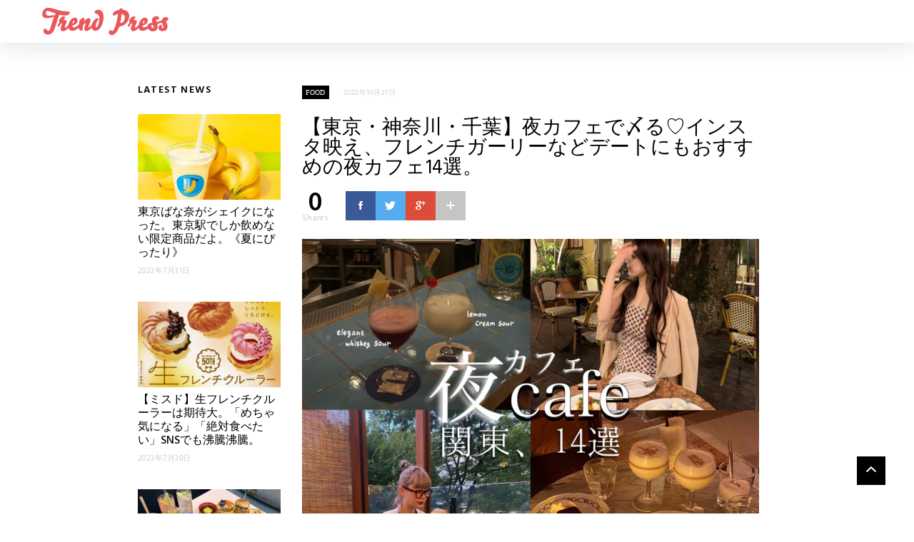

--- FILE ---
content_type: text/html; charset=UTF-8
request_url: https://trpr.jp/food/night-cafe/
body_size: 11638
content:
<!DOCTYPE html>
<!--[if IE 7 ]>    <html class="ie7"> <![endif]-->
<!--[if IE 8 ]>    <html class="ie8"> <![endif]-->
<html lang="ja">
    <head>
        <meta charset="UTF-8">
        <!-- Mobile Specific Metas
        ================================================== -->
        <meta name="viewport" content="width=device-width, initial-scale=1, maximum-scale=1"/>
        <link rel="shortcut icon" href="https://trpr.jp/wp-content/uploads/2021/04/ファビコン.png" />
		    <!-- 記事に設定されているアイキャッチ画像のOGP -->
    <meta property="og:image" content="https://trpr.jp/wp-content/uploads/2022/10/B4BFC387-1B1C-4D5D-9772-B57B8C24AD6E-1024x1024-1.jpg">
		
		    <!-- 記事に設定されているアイキャッチ画像のOGP -->
    <meta name="twitter:image" content="https://trpr.jp/wp-content/uploads/2022/10/B4BFC387-1B1C-4D5D-9772-B57B8C24AD6E-1024x1024-1.jpg">
		
		
        <title>【東京・神奈川・千葉】夜カフェで〆る♡インスタ映え、フレンチガーリーなどデートにもおすすめの夜カフェ14選。 &#8211; Trend Press -トレンドプレス-</title>
<meta name='robots' content='max-image-preview:large' />
<link rel='dns-prefetch' href='//webfonts.xserver.jp' />
<link rel='dns-prefetch' href='//fonts.googleapis.com' />
<link rel='dns-prefetch' href='//s.w.org' />
<link rel='preconnect' href='https://fonts.gstatic.com' crossorigin />
<link rel="alternate" type="application/rss+xml" title="Trend Press -トレンドプレス- &raquo; フィード" href="https://trpr.jp/feed/" />
<link rel="alternate" type="application/rss+xml" title="Trend Press -トレンドプレス- &raquo; コメントフィード" href="https://trpr.jp/comments/feed/" />
<script type="text/javascript">
window._wpemojiSettings = {"baseUrl":"https:\/\/s.w.org\/images\/core\/emoji\/13.1.0\/72x72\/","ext":".png","svgUrl":"https:\/\/s.w.org\/images\/core\/emoji\/13.1.0\/svg\/","svgExt":".svg","source":{"concatemoji":"https:\/\/trpr.jp\/wp-includes\/js\/wp-emoji-release.min.js?ver=5.9.12"}};
/*! This file is auto-generated */
!function(e,a,t){var n,r,o,i=a.createElement("canvas"),p=i.getContext&&i.getContext("2d");function s(e,t){var a=String.fromCharCode;p.clearRect(0,0,i.width,i.height),p.fillText(a.apply(this,e),0,0);e=i.toDataURL();return p.clearRect(0,0,i.width,i.height),p.fillText(a.apply(this,t),0,0),e===i.toDataURL()}function c(e){var t=a.createElement("script");t.src=e,t.defer=t.type="text/javascript",a.getElementsByTagName("head")[0].appendChild(t)}for(o=Array("flag","emoji"),t.supports={everything:!0,everythingExceptFlag:!0},r=0;r<o.length;r++)t.supports[o[r]]=function(e){if(!p||!p.fillText)return!1;switch(p.textBaseline="top",p.font="600 32px Arial",e){case"flag":return s([127987,65039,8205,9895,65039],[127987,65039,8203,9895,65039])?!1:!s([55356,56826,55356,56819],[55356,56826,8203,55356,56819])&&!s([55356,57332,56128,56423,56128,56418,56128,56421,56128,56430,56128,56423,56128,56447],[55356,57332,8203,56128,56423,8203,56128,56418,8203,56128,56421,8203,56128,56430,8203,56128,56423,8203,56128,56447]);case"emoji":return!s([10084,65039,8205,55357,56613],[10084,65039,8203,55357,56613])}return!1}(o[r]),t.supports.everything=t.supports.everything&&t.supports[o[r]],"flag"!==o[r]&&(t.supports.everythingExceptFlag=t.supports.everythingExceptFlag&&t.supports[o[r]]);t.supports.everythingExceptFlag=t.supports.everythingExceptFlag&&!t.supports.flag,t.DOMReady=!1,t.readyCallback=function(){t.DOMReady=!0},t.supports.everything||(n=function(){t.readyCallback()},a.addEventListener?(a.addEventListener("DOMContentLoaded",n,!1),e.addEventListener("load",n,!1)):(e.attachEvent("onload",n),a.attachEvent("onreadystatechange",function(){"complete"===a.readyState&&t.readyCallback()})),(n=t.source||{}).concatemoji?c(n.concatemoji):n.wpemoji&&n.twemoji&&(c(n.twemoji),c(n.wpemoji)))}(window,document,window._wpemojiSettings);
</script>
<style type="text/css">
img.wp-smiley,
img.emoji {
	display: inline !important;
	border: none !important;
	box-shadow: none !important;
	height: 1em !important;
	width: 1em !important;
	margin: 0 0.07em !important;
	vertical-align: -0.1em !important;
	background: none !important;
	padding: 0 !important;
}
</style>
	<link rel='stylesheet' id='wp-block-library-css'  href='https://trpr.jp/wp-includes/css/dist/block-library/style.min.css?ver=5.9.12' type='text/css' media='all' />
<style id='wp-block-library-inline-css' type='text/css'>
.has-text-align-justify{text-align:justify;}
</style>
<link rel='stylesheet' id='mediaelement-css'  href='https://trpr.jp/wp-includes/js/mediaelement/mediaelementplayer-legacy.min.css?ver=4.2.16' type='text/css' media='all' />
<link rel='stylesheet' id='wp-mediaelement-css'  href='https://trpr.jp/wp-includes/js/mediaelement/wp-mediaelement.min.css?ver=5.9.12' type='text/css' media='all' />
<style id='global-styles-inline-css' type='text/css'>
body{--wp--preset--color--black: #000000;--wp--preset--color--cyan-bluish-gray: #abb8c3;--wp--preset--color--white: #ffffff;--wp--preset--color--pale-pink: #f78da7;--wp--preset--color--vivid-red: #cf2e2e;--wp--preset--color--luminous-vivid-orange: #ff6900;--wp--preset--color--luminous-vivid-amber: #fcb900;--wp--preset--color--light-green-cyan: #7bdcb5;--wp--preset--color--vivid-green-cyan: #00d084;--wp--preset--color--pale-cyan-blue: #8ed1fc;--wp--preset--color--vivid-cyan-blue: #0693e3;--wp--preset--color--vivid-purple: #9b51e0;--wp--preset--gradient--vivid-cyan-blue-to-vivid-purple: linear-gradient(135deg,rgba(6,147,227,1) 0%,rgb(155,81,224) 100%);--wp--preset--gradient--light-green-cyan-to-vivid-green-cyan: linear-gradient(135deg,rgb(122,220,180) 0%,rgb(0,208,130) 100%);--wp--preset--gradient--luminous-vivid-amber-to-luminous-vivid-orange: linear-gradient(135deg,rgba(252,185,0,1) 0%,rgba(255,105,0,1) 100%);--wp--preset--gradient--luminous-vivid-orange-to-vivid-red: linear-gradient(135deg,rgba(255,105,0,1) 0%,rgb(207,46,46) 100%);--wp--preset--gradient--very-light-gray-to-cyan-bluish-gray: linear-gradient(135deg,rgb(238,238,238) 0%,rgb(169,184,195) 100%);--wp--preset--gradient--cool-to-warm-spectrum: linear-gradient(135deg,rgb(74,234,220) 0%,rgb(151,120,209) 20%,rgb(207,42,186) 40%,rgb(238,44,130) 60%,rgb(251,105,98) 80%,rgb(254,248,76) 100%);--wp--preset--gradient--blush-light-purple: linear-gradient(135deg,rgb(255,206,236) 0%,rgb(152,150,240) 100%);--wp--preset--gradient--blush-bordeaux: linear-gradient(135deg,rgb(254,205,165) 0%,rgb(254,45,45) 50%,rgb(107,0,62) 100%);--wp--preset--gradient--luminous-dusk: linear-gradient(135deg,rgb(255,203,112) 0%,rgb(199,81,192) 50%,rgb(65,88,208) 100%);--wp--preset--gradient--pale-ocean: linear-gradient(135deg,rgb(255,245,203) 0%,rgb(182,227,212) 50%,rgb(51,167,181) 100%);--wp--preset--gradient--electric-grass: linear-gradient(135deg,rgb(202,248,128) 0%,rgb(113,206,126) 100%);--wp--preset--gradient--midnight: linear-gradient(135deg,rgb(2,3,129) 0%,rgb(40,116,252) 100%);--wp--preset--duotone--dark-grayscale: url('#wp-duotone-dark-grayscale');--wp--preset--duotone--grayscale: url('#wp-duotone-grayscale');--wp--preset--duotone--purple-yellow: url('#wp-duotone-purple-yellow');--wp--preset--duotone--blue-red: url('#wp-duotone-blue-red');--wp--preset--duotone--midnight: url('#wp-duotone-midnight');--wp--preset--duotone--magenta-yellow: url('#wp-duotone-magenta-yellow');--wp--preset--duotone--purple-green: url('#wp-duotone-purple-green');--wp--preset--duotone--blue-orange: url('#wp-duotone-blue-orange');--wp--preset--font-size--small: 13px;--wp--preset--font-size--medium: 20px;--wp--preset--font-size--large: 36px;--wp--preset--font-size--x-large: 42px;}.has-black-color{color: var(--wp--preset--color--black) !important;}.has-cyan-bluish-gray-color{color: var(--wp--preset--color--cyan-bluish-gray) !important;}.has-white-color{color: var(--wp--preset--color--white) !important;}.has-pale-pink-color{color: var(--wp--preset--color--pale-pink) !important;}.has-vivid-red-color{color: var(--wp--preset--color--vivid-red) !important;}.has-luminous-vivid-orange-color{color: var(--wp--preset--color--luminous-vivid-orange) !important;}.has-luminous-vivid-amber-color{color: var(--wp--preset--color--luminous-vivid-amber) !important;}.has-light-green-cyan-color{color: var(--wp--preset--color--light-green-cyan) !important;}.has-vivid-green-cyan-color{color: var(--wp--preset--color--vivid-green-cyan) !important;}.has-pale-cyan-blue-color{color: var(--wp--preset--color--pale-cyan-blue) !important;}.has-vivid-cyan-blue-color{color: var(--wp--preset--color--vivid-cyan-blue) !important;}.has-vivid-purple-color{color: var(--wp--preset--color--vivid-purple) !important;}.has-black-background-color{background-color: var(--wp--preset--color--black) !important;}.has-cyan-bluish-gray-background-color{background-color: var(--wp--preset--color--cyan-bluish-gray) !important;}.has-white-background-color{background-color: var(--wp--preset--color--white) !important;}.has-pale-pink-background-color{background-color: var(--wp--preset--color--pale-pink) !important;}.has-vivid-red-background-color{background-color: var(--wp--preset--color--vivid-red) !important;}.has-luminous-vivid-orange-background-color{background-color: var(--wp--preset--color--luminous-vivid-orange) !important;}.has-luminous-vivid-amber-background-color{background-color: var(--wp--preset--color--luminous-vivid-amber) !important;}.has-light-green-cyan-background-color{background-color: var(--wp--preset--color--light-green-cyan) !important;}.has-vivid-green-cyan-background-color{background-color: var(--wp--preset--color--vivid-green-cyan) !important;}.has-pale-cyan-blue-background-color{background-color: var(--wp--preset--color--pale-cyan-blue) !important;}.has-vivid-cyan-blue-background-color{background-color: var(--wp--preset--color--vivid-cyan-blue) !important;}.has-vivid-purple-background-color{background-color: var(--wp--preset--color--vivid-purple) !important;}.has-black-border-color{border-color: var(--wp--preset--color--black) !important;}.has-cyan-bluish-gray-border-color{border-color: var(--wp--preset--color--cyan-bluish-gray) !important;}.has-white-border-color{border-color: var(--wp--preset--color--white) !important;}.has-pale-pink-border-color{border-color: var(--wp--preset--color--pale-pink) !important;}.has-vivid-red-border-color{border-color: var(--wp--preset--color--vivid-red) !important;}.has-luminous-vivid-orange-border-color{border-color: var(--wp--preset--color--luminous-vivid-orange) !important;}.has-luminous-vivid-amber-border-color{border-color: var(--wp--preset--color--luminous-vivid-amber) !important;}.has-light-green-cyan-border-color{border-color: var(--wp--preset--color--light-green-cyan) !important;}.has-vivid-green-cyan-border-color{border-color: var(--wp--preset--color--vivid-green-cyan) !important;}.has-pale-cyan-blue-border-color{border-color: var(--wp--preset--color--pale-cyan-blue) !important;}.has-vivid-cyan-blue-border-color{border-color: var(--wp--preset--color--vivid-cyan-blue) !important;}.has-vivid-purple-border-color{border-color: var(--wp--preset--color--vivid-purple) !important;}.has-vivid-cyan-blue-to-vivid-purple-gradient-background{background: var(--wp--preset--gradient--vivid-cyan-blue-to-vivid-purple) !important;}.has-light-green-cyan-to-vivid-green-cyan-gradient-background{background: var(--wp--preset--gradient--light-green-cyan-to-vivid-green-cyan) !important;}.has-luminous-vivid-amber-to-luminous-vivid-orange-gradient-background{background: var(--wp--preset--gradient--luminous-vivid-amber-to-luminous-vivid-orange) !important;}.has-luminous-vivid-orange-to-vivid-red-gradient-background{background: var(--wp--preset--gradient--luminous-vivid-orange-to-vivid-red) !important;}.has-very-light-gray-to-cyan-bluish-gray-gradient-background{background: var(--wp--preset--gradient--very-light-gray-to-cyan-bluish-gray) !important;}.has-cool-to-warm-spectrum-gradient-background{background: var(--wp--preset--gradient--cool-to-warm-spectrum) !important;}.has-blush-light-purple-gradient-background{background: var(--wp--preset--gradient--blush-light-purple) !important;}.has-blush-bordeaux-gradient-background{background: var(--wp--preset--gradient--blush-bordeaux) !important;}.has-luminous-dusk-gradient-background{background: var(--wp--preset--gradient--luminous-dusk) !important;}.has-pale-ocean-gradient-background{background: var(--wp--preset--gradient--pale-ocean) !important;}.has-electric-grass-gradient-background{background: var(--wp--preset--gradient--electric-grass) !important;}.has-midnight-gradient-background{background: var(--wp--preset--gradient--midnight) !important;}.has-small-font-size{font-size: var(--wp--preset--font-size--small) !important;}.has-medium-font-size{font-size: var(--wp--preset--font-size--medium) !important;}.has-large-font-size{font-size: var(--wp--preset--font-size--large) !important;}.has-x-large-font-size{font-size: var(--wp--preset--font-size--x-large) !important;}
</style>
<link rel='stylesheet' id='contact-form-7-css'  href='https://trpr.jp/wp-content/plugins/contact-form-7/includes/css/styles.css?ver=5.6.4' type='text/css' media='all' />
<link rel='stylesheet' id='bootstrap-css'  href='https://trpr.jp/wp-content/themes/coolist/assets/css/bootstrap.min.css?ver=5.9.12' type='text/css' media='all' />
<link rel='stylesheet' id='ionfonts-css'  href='https://trpr.jp/wp-content/themes/coolist/assets/css/ionicons.min.css?ver=5.9.12' type='text/css' media='all' />
<link rel='stylesheet' id='swipebox-css'  href='https://trpr.jp/wp-content/themes/coolist/assets/css/swipebox.min.css?ver=5.9.12' type='text/css' media='all' />
<link rel='stylesheet' id='coolist-style-css'  href='https://trpr.jp/wp-content/themes/coolist/style.css?ver=5.9.12' type='text/css' media='all' />
<link rel='stylesheet' id='coolist-responsive-css'  href='https://trpr.jp/wp-content/themes/coolist/assets/css/responsive.css?ver=5.9.12' type='text/css' media='all' />
<style id='coolist-responsive-inline-css' type='text/css'>
body{font-family: "Hind", Arial, Helvetica, sans-serif;font-size: 15px;font-weight: 400;color: #0f0f0f;background-color: #ffffff;}
body.tw-reaction-page div#theme-layout{background-color: #ffffff;}
.theme-boxed #theme-layout{background-color: #191919;}
ul.sf-menu, ul.sf-mobile-menu, .cat-menu{font-family: "Hind";}
ul.sf-menu > li > a{font-size: 0px;}
ul.sf-menu > li > a, ul.sf-mobile-menu, .cat-menu{font-weight: 600;text-transform: uppercase;}
.sf-menu ul, .cat-menu ul{font-size: 0px;font-weight: 700;text-transform: uppercase;}
h1, h2, h3, h4, h5, h6, .tw-blog .row-title > a{font-weight: 600;color: #000000;}
h2{ font-size: 18px}
h3{ font-size: 18px}
h4{ font-size: 16px}
h5{ font-size: 14px}
h6{ font-size: 12px}
h1, h2, h3, h4, h5, h6, blockquote{text-transform: none;}
h1, h2, h3, h4, h5, h6, blockquote, .tw-pagination, .btn,.tw-cat-arrow, .tw-blog .row-title > a{font-family: "Hind";}
.entry-cats{font-size: 10px;font-weight: 400;text-transform: uppercase;}
.entry-meta, .wp-review-tab-postmeta{font-family: "Hind";font-size: 10px;font-weight: 400;text-transform: none;}
.site-name{font-family: "Montserrat";font-size: 20px;font-weight: 700;text-transform: none;}
.tw-slider .slider-item .entry-title{ font-size: 25px; text-transform: none}
.tw-slider-bullets .entry-title{ font-size: 18px; text-transform: }
.tw-menu-container, .header-clone, .sf-menu > li{height: 60px;}.tw-mobile-menu{top: 60px;}.tw-slider.style_2{height: 600px;}a{color: #111;}a:hover{color: #999;}.entry-content blockquote{color: #000000;}.tw-blog .row-title h3, .tw-blog .row-title > a, .blog-column h5.column-title{color: #0a0a0a;}.header-clone, body.header-small .tw-menu-container{background-color: #ffffff;}.slider-fullwidth .header-clone{position: static;}.entry-cats, .logo-point, article.single .entry-share .share-count, .waves-footer .mc4wp-form-fields button:hover{color: #000000;}.cat-menu, article.featured .entry-cats a, .entry-meta .entry-cats a, .tw-list-title span, .tw-cats-widget span.point,.entry-content .review-total-wrapper span.review-total-box{background-color: #000000;}.content-area article.sticky{border-color: #000000;}div.cat-menu ul li>span{background-color: #ce1126;}div.cat-menu ul li.active a{color: #ce1126;}.tw-blog article .entry-post, .tw-blog article.list, body:not(.single-post) .tw-sidebar aside.widget, body.error404,body.page:not(.page-template-page-rowbuilder):not(.tw-reaction-page) #theme-layout, body.single-post #theme-layout{background-color: #ffffff;}.entry-meta, .share-count .count-text{color: #ccc;}.site-name, .site-name .logo, ul.sf-menu > li > a, .header-search-icon, .mobile-menu-icon,.tw-menu ul.sf-menu > li:hover > a, .tw-menu ul.sf-menu > li > a:hover{color: #0a0a0a;}.tw-menu .sf-menu:hover > li > a{color: #0a0a0a;}ul.sf-menu li ul li a, .cat-menu ul li a, .sf-menu ul .menu-item-has-children > a:after,.sf-menu .waves-mega-menu .mega-menu-title{color: #333;}.cat-menu ul, .sf-menu ul, ul.sf-menu li ul li{background-color: #ffffff;}ul.sf-menu li ul li a:before{background-color: #ce1126;}ul.sf-menu li ul li:hover > a,.sf-menu ul .menu-item-has-children:hover > a:after{color: #ffffff;}.header-socials .follow-item, .header-socials a{color: #ffffff;}.header-socials a:hover{color: #ffffff;}.waves-footer{color: #999;background-color: #151515;}.waves-footer h1, .waves-footer h2, .waves-footer h3, .waves-footer h4, .waves-footer h5, .waves-footer h6{color: #fff;}.waves-footer a, .waves-footer div.tw-social-icon a{color: #ccc;}.waves-footer a:hover{color: #fff;}.dark-version input, 
                .dark-version input[type="tel"],
                .dark-version input[type="date"],
                .dark-version input[type="text"],
                .dark-version input[type="password"],
                .dark-version input[type="email"],
                .dark-version textarea, .dark-version select,
                .dark-version .comment-title-container .comment-title,
                .dark-version h3.comment-reply-title,
                .dark-version .tw-pagebreak a i,
                .dark-version .tw-infinite-scroll a,
                .dark-version article.single .tw-share-icon a.more-plus,
                .dark-version article.single .tw-share-icon a.secondary,
                .dark-version .entry-tags a,
                .dark-version .tw-format-gallery .swiper-button-prev,
                .dark-version .tw-format-gallery .swiper-button-next{background-color: #333;border-color: #333;}.mc4wp-form-fields input[type="button"], .mc4wp-form-fields button,.dark-version button, .dark-version input[type="submit"], .dark-version input[type="reset"], .dark-version input[type="button"]{color: #000000;border-color: #000000;}body.single-post .content-area{width: 895px;padding-left: 0;}body.single-post .single-content{width: 640px;}.fullwidth-container article.single{width: 895px;padding-left: 255px;}.cat-menu {
    display : none;
}
.tw-header-meta {
    display : none;
}

.title{
    font-size : 20px;
}
@media screen and (max-width:690px) { 
    .with-reactions + .header-clone {
        margin-bottom : 0;
    }
}
</style>
<link rel='stylesheet' id='coolist-child-style-css'  href='https://trpr.jp/wp-content/themes/coolist-child-theme/style.css?ver=5.9.12' type='text/css' media='all' />
<link rel="preload" as="style" href="https://fonts.googleapis.com/css?family=Hind:300,400,500,600,700%7CMontserrat:700&#038;display=swap&#038;ver=1650621110" /><link rel="stylesheet" href="https://fonts.googleapis.com/css?family=Hind:300,400,500,600,700%7CMontserrat:700&#038;display=swap&#038;ver=1650621110" media="print" onload="this.media='all'"><noscript><link rel="stylesheet" href="https://fonts.googleapis.com/css?family=Hind:300,400,500,600,700%7CMontserrat:700&#038;display=swap&#038;ver=1650621110" /></noscript><link rel='stylesheet' id='jetpack_css-css'  href='https://trpr.jp/wp-content/plugins/jetpack/css/jetpack.css?ver=10.9.3' type='text/css' media='all' />
<script type='text/javascript' id='jquery-core-js-extra'>
/* <![CDATA[ */
var coolist_script_data = {"home_uri":"https:\/\/trpr.jp\/","ajax_function":"1","gif_auto":"0","fixed_sidebar":"1","slider_auto":"1","slider_delay":"3000"};
/* ]]> */
</script>
<script type='text/javascript' src='https://trpr.jp/wp-includes/js/jquery/jquery.min.js?ver=3.6.0' id='jquery-core-js'></script>
<script type='text/javascript' src='https://trpr.jp/wp-includes/js/jquery/jquery-migrate.min.js?ver=3.3.2' id='jquery-migrate-js'></script>
<script type='text/javascript' src='//webfonts.xserver.jp/js/xserverv3.js?fadein=0&#038;ver=2.0.9' id='typesquare_std-js'></script>
<!--[if lt IE 9]>
<script type='text/javascript' src='https://trpr.jp/wp-content/themes/coolist/assets/js/html5.js?ver=3.6.0' id='html5-js'></script>
<![endif]-->
<script type='text/javascript' src='https://trpr.jp/wp-content/themes/coolist/assets/js/functions.js?ver=5.9.12' id='coolist-functions-js'></script>
<script type='text/javascript' src='https://trpr.jp/wp-content/themes/coolist/assets/js/themewaves.js?ver=5.9.12' id='coolist-themewaves-js'></script>
<link rel="https://api.w.org/" href="https://trpr.jp/wp-json/" /><link rel="alternate" type="application/json" href="https://trpr.jp/wp-json/wp/v2/posts/5291" /><link rel="EditURI" type="application/rsd+xml" title="RSD" href="https://trpr.jp/xmlrpc.php?rsd" />
<link rel="wlwmanifest" type="application/wlwmanifest+xml" href="https://trpr.jp/wp-includes/wlwmanifest.xml" /> 
<meta name="generator" content="WordPress 5.9.12" />
<link rel="canonical" href="https://trpr.jp/food/night-cafe/" />
<link rel='shortlink' href='https://trpr.jp/?p=5291' />
<link rel="alternate" type="application/json+oembed" href="https://trpr.jp/wp-json/oembed/1.0/embed?url=https%3A%2F%2Ftrpr.jp%2Ffood%2Fnight-cafe%2F" />
<link rel="alternate" type="text/xml+oembed" href="https://trpr.jp/wp-json/oembed/1.0/embed?url=https%3A%2F%2Ftrpr.jp%2Ffood%2Fnight-cafe%2F&#038;format=xml" />
<meta name="generator" content="Redux 4.5.10" /><style type='text/css'>img#wpstats{display:none}</style>
	
<!-- Jetpack Open Graph Tags -->
<meta property="og:type" content="article" />
<meta property="og:title" content="【東京・神奈川・千葉】夜カフェで〆る♡インスタ映え、フレンチガーリーなどデートにもおすすめの夜カフェ14選。" />
<meta property="og:url" content="https://trpr.jp/food/night-cafe/" />
<meta property="og:description" content="夜も営業中の夜カフェが流行中♡東京・神奈川・千葉にはデートや遊びの〆にぴったりなかわいい夜カフェがたくさんある&hellip;" />
<meta property="article:published_time" content="2022-10-21T11:56:07+00:00" />
<meta property="article:modified_time" content="2022-10-21T11:56:08+00:00" />
<meta property="og:site_name" content="Trend Press -トレンドプレス-" />
<meta property="og:image" content="https://trpr.jp/wp-content/uploads/2022/10/B4BFC387-1B1C-4D5D-9772-B57B8C24AD6E-1024x1024-1.jpg" />
<meta property="og:image:width" content="1280" />
<meta property="og:image:height" content="960" />
<meta property="og:image:alt" content="" />
<meta property="og:locale" content="ja_JP" />

<!-- End Jetpack Open Graph Tags -->
<meta name="twitter:partner" content="tfwp" />
<meta name="twitter:card" content="summary" /><meta name="twitter:title" content="【東京・神奈川・千葉】夜カフェで〆る♡インスタ映え、フレンチガーリーなどデートにもおすすめの夜カフェ14選。" /><meta name="twitter:description" content="夜も営業中の夜カフェが流行中♡東京・神奈川・千葉にはデートや遊びの〆にぴったりなかわいい夜カフェがたくさんある&hellip;" /><meta name="twitter:image" content="https://trpr.jp/wp-content/uploads/2022/10/B4BFC387-1B1C-4D5D-9772-B57B8C24AD6E-1024x1024-1.jpg" />
    </head>
    <body data-rsssl=1 class="post-template-default single single-post postid-5291 single-format-standard menu-default theme-full ">
        <div class="tw-mobile-menu-overlay"></div>
        <div class="tw-mobile-menu">
            <nav><ul id="menu-main-menu" class="sf-mobile-menu clearfix"><li id="menu-item-1638" class="menu-item menu-item-type-taxonomy menu-item-object-category menu-item-1638"><a href="https://trpr.jp/category/art/">Art</a></li>
<li id="menu-item-1639" class="menu-item menu-item-type-taxonomy menu-item-object-category menu-item-1639"><a href="https://trpr.jp/category/car/">Car</a></li>
<li id="menu-item-1640" class="menu-item menu-item-type-taxonomy menu-item-object-category menu-item-1640"><a href="https://trpr.jp/category/cosmetics/">Cosmetics</a></li>
<li id="menu-item-1641" class="menu-item menu-item-type-taxonomy menu-item-object-category menu-item-1641"><a href="https://trpr.jp/category/entertainment/">Entertainment</a></li>
<li id="menu-item-1642" class="menu-item menu-item-type-taxonomy menu-item-object-category menu-item-1642"><a href="https://trpr.jp/category/fashion/">Fashion</a></li>
<li id="menu-item-1643" class="menu-item menu-item-type-taxonomy menu-item-object-category current-post-ancestor current-menu-parent current-post-parent menu-item-1643"><a href="https://trpr.jp/category/food/">Food</a></li>
<li id="menu-item-1644" class="menu-item menu-item-type-taxonomy menu-item-object-category menu-item-1644"><a href="https://trpr.jp/category/lifestyle/">Lifestyle</a></li>
<li id="menu-item-1645" class="menu-item menu-item-type-taxonomy menu-item-object-category menu-item-1645"><a href="https://trpr.jp/category/music/">Music</a></li>
<li id="menu-item-1646" class="menu-item menu-item-type-taxonomy menu-item-object-category menu-item-1646"><a href="https://trpr.jp/category/sports/">Sports</a></li>
<li id="menu-item-2756" class="menu-item menu-item-type-taxonomy menu-item-object-category menu-item-2756"><a href="https://trpr.jp/category/people/">People</a></li>
</ul></nav>
        </div>
        <div class="tw-search-box"><div class="container"><form method="get" class="searchform" action="https://trpr.jp/" >
        <div class="input">
        <label>Search anything and hit enter</label>
        <input type="text" value="" name="s" placeholder="Search" />
        </div>
        </form>            <div class="close-search"><i class="ion-ios-close-outline"></i></div>
        </div></div>
        <div id="theme-layout">
            
            
<!-- Start Header -->
<div class="waves-header">
    <div class="tw-menu-container">
        <div class="container">
            <div class="tw-logo"><a class="logo" href="https://trpr.jp/"><img class="logo-img" src="https://trpr.jp/wp-content/uploads/2021/04/logo.png" alt="Trend Press -トレンドプレス-"/></a><div class="cat-menu"><div class="cat-selected">Food</div><ul><li><span></span><a href="https://trpr.jp/test/">test</a></li><li><span style="background-color: #000000;"></span><a href="https://trpr.jp/category/art/">Art</a></li><li><span style="background-color: #000000;"></span><a href="https://trpr.jp/category/car/">Car</a></li><li><span style="background-color: #000000;"></span><a href="https://trpr.jp/category/cosmetics/">Cosmetics</a></li><li><span style="background-color: #000000;"></span><a href="https://trpr.jp/category/entertainment/">Entertainment</a></li><li><span style="background-color: #000000;"></span><a href="https://trpr.jp/category/fashion/">Fashion</a></li><li class="active"><span style="background-color: #000000;"></span><a href="https://trpr.jp/category/food/" style="color: #000000;">Food</a></li><li><span style="background-color: #000000;"></span><a href="https://trpr.jp/category/lifestyle/">Lifestyle</a></li><li><span style="background-color: #000000;"></span><a href="https://trpr.jp/category/music/">Music</a></li><li><span></span><a href="https://trpr.jp/category/people/">People</a></li><li><span style="background-color: #000000;"></span><a href="https://trpr.jp/category/sports/">Sports</a></li><li><span style="background-color: #000000;"></span><a href="https://trpr.jp/category/uncategorized/">未分類</a></li></ul></div></div>            <div class="tw-menu">
                <ul id="menu-main-menu-1" class="sf-menu clearfix"><li class="menu-item menu-item-type-taxonomy menu-item-object-category menu-item-1638"><a href="https://trpr.jp/category/art/">Art</a></li>
<li class="menu-item menu-item-type-taxonomy menu-item-object-category menu-item-1639"><a href="https://trpr.jp/category/car/">Car</a></li>
<li class="menu-item menu-item-type-taxonomy menu-item-object-category menu-item-1640"><a href="https://trpr.jp/category/cosmetics/">Cosmetics</a></li>
<li class="menu-item menu-item-type-taxonomy menu-item-object-category menu-item-1641"><a href="https://trpr.jp/category/entertainment/">Entertainment</a></li>
<li class="menu-item menu-item-type-taxonomy menu-item-object-category menu-item-1642"><a href="https://trpr.jp/category/fashion/">Fashion</a></li>
<li class="menu-item menu-item-type-taxonomy menu-item-object-category current-post-ancestor current-menu-parent current-post-parent menu-item-1643"><a href="https://trpr.jp/category/food/">Food</a></li>
<li class="menu-item menu-item-type-taxonomy menu-item-object-category menu-item-1644"><a href="https://trpr.jp/category/lifestyle/">Lifestyle</a></li>
<li class="menu-item menu-item-type-taxonomy menu-item-object-category menu-item-1645"><a href="https://trpr.jp/category/music/">Music</a></li>
<li class="menu-item menu-item-type-taxonomy menu-item-object-category menu-item-1646"><a href="https://trpr.jp/category/sports/">Sports</a></li>
<li class="menu-item menu-item-type-taxonomy menu-item-object-category menu-item-2756"><a href="https://trpr.jp/category/people/">People</a></li>
</ul>            </div>
            <div class="tw-header-meta">
                <div class="header-socials"><div class="social-icons"><a title="facebook" href="http://facebook.com" class="facebook"><i class="ion-social-facebook"></i></a><a title="twitter" href="http://twitter.com" class="twitter"><i class="ion-social-twitter"></i></a><a title="youtube" href="http://youtube.com" class="youtube"><i class="ion-social-youtube"></i></a><a title="instagram" href="http://instagram.com" class="instagram"><i class="ion-social-instagram"></i></a><a title="google" href="http://plus.google.com" class="google"><i class="ion-social-googleplus"></i></a><a title="pinterest" href="http://pinterest.com" class="pinterest"><i class="ion-social-pinterest"></i></a></div><span class="follow-item">Follow</span></div><i class="ion-search header-search-icon"></i>            </div>
            <i class="ion-android-menu mobile-menu-icon"></i>
        </div>
    </div>
    <div class="header-clone"></div>
</div>
<!-- End Header -->

            
            <!-- Waves Container -->
            <div class="waves-container">
                <div class="loader"><img src="https://trpr.jp/wp-content/themes/coolist/assets/img/loading-bubbles.svg" alt="Loading Posts..."/></div>
                <div class="waves-container-inner">

                    <div class="container">

    <div class="content-area single_1 left_sidebar"><div class="tw-sidebar single-left"><aside class="widget tw-post-widget" id="coolist_posts_widget-1"><h3 class="widget-title"><span>Latest News</span></h3><ul class="layout-large"><li><div class="tw-thumbnail"><a class="recent-thumb with-thumb" href="https://trpr.jp/food/tokyo-banana-shakes/"><img width="335" height="201" src="https://trpr.jp/wp-content/uploads/2023/07/tbm_20230726112958-335x201.jpg" class="attachment-coolist_grid_thumb size-coolist_grid_thumb wp-post-image" alt="" loading="lazy" /><div class="image-overlay format-standard"></div></a></div><div class="recent-content"><h4><a href="https://trpr.jp/food/tokyo-banana-shakes/">東京ばな奈がシェイクになった。東京駅でしか飲めない限定商品だよ。《夏にぴったり》</a></h4><span class="entry-date">2023年7月31日</span></div></li><li><div class="tw-thumbnail"><a class="recent-thumb with-thumb" href="https://trpr.jp/food/raw-french-cruller/"><img width="335" height="201" src="https://trpr.jp/wp-content/uploads/2023/07/tbm_20230728133001-335x201.jpg" class="attachment-coolist_grid_thumb size-coolist_grid_thumb wp-post-image" alt="" loading="lazy" /><div class="image-overlay format-standard"></div></a></div><div class="recent-content"><h4><a href="https://trpr.jp/food/raw-french-cruller/">【ミスド】生フレンチクルーラーは期待大。「めちゃ気になる」「絶対食べたい」SNSでも沸騰沸騰。</a></h4><span class="entry-date">2023年7月30日</span></div></li><li><div class="tw-thumbnail"><a class="recent-thumb with-thumb" href="https://trpr.jp/food/2foods-2/"><img width="335" height="201" src="https://trpr.jp/wp-content/uploads/2023/07/S__97910870-1024x1024-1-335x201.jpg" class="attachment-coolist_grid_thumb size-coolist_grid_thumb wp-post-image" alt="" loading="lazy" /><div class="image-overlay format-standard"></div></a></div><div class="recent-content"><h4><a href="https://trpr.jp/food/2foods-2/">【2foods】おしゃれ飲みにぴったりなメニューが登場！プラントベースでディナータイムをより楽しく♡</a></h4><span class="entry-date">2023年7月29日</span></div></li><li><div class="tw-thumbnail"><a class="recent-thumb with-thumb" href="https://trpr.jp/food/tokyo-banana-limited-soft-cream/"><img width="335" height="201" src="https://trpr.jp/wp-content/uploads/2023/07/tbm_20230720190710-335x201.jpg" class="attachment-coolist_grid_thumb size-coolist_grid_thumb wp-post-image" alt="" loading="lazy" /><div class="image-overlay format-standard"></div></a></div><div class="recent-content"><h4><a href="https://trpr.jp/food/tokyo-banana-limited-soft-cream/">海老名サービスエリアでしか食べられない。＜東京ばな奈＞限定ソフトクリームって？</a></h4><span class="entry-date">2023年7月28日</span></div></li><li><div class="tw-thumbnail"><a class="recent-thumb with-thumb" href="https://trpr.jp/food/collaboration-afternoon-tea-with-franck-muller/"><img width="335" height="201" src="https://trpr.jp/wp-content/uploads/2023/07/2-1800x1200-1-335x201.jpg" class="attachment-coolist_grid_thumb size-coolist_grid_thumb wp-post-image" alt="" loading="lazy" /><div class="image-overlay format-standard"></div></a></div><div class="recent-content"><h4><a href="https://trpr.jp/food/collaboration-afternoon-tea-with-franck-muller/">おしゃれ感が半端ない！「フランク ミュラー」とのコラボアフタヌーンティー</a></h4><span class="entry-date">2023年7月27日</span></div></li></ul></aside></div>        <div class="single-content">            <article class="single post-5291 post type-post status-publish format-standard has-post-thumbnail hentry category-food" data-permalink="https://trpr.jp/food/night-cafe/">
                <div class="entry-meta"><span class="entry-cats"><a href="https://trpr.jp/category/food/" title="View all posts in " ><span class="parent" >Food</span></a></span><span class="date"><a href="https://trpr.jp/food/night-cafe/">2022年10月21日</a></span></div><h1 class="entry-title">【東京・神奈川・千葉】夜カフェで〆る♡インスタ映え、フレンチガーリーなどデートにもおすすめの夜カフェ14選。</h1><div class="entry-meta"><div class="entry-share" data-id="5291" data-ajaxurl="https://trpr.jp/"><span class="share-count"><i class='ion-android-share'></i>0<span class="count-text">Shares</span></span><div class="tw-share-icon"><a class="facebook" href="https://trpr.jp/food/night-cafe/" title="Share this"><i class="ion-social-facebook"></i></a><a class="twitter" href="https://trpr.jp/food/night-cafe/" title="Tweet" data-title="【東京・神奈川・千葉】夜カフェで〆る♡インスタ映え、フレンチガーリーなどデートにもおすすめの夜カフェ14選。"><i class="ion-social-twitter"></i></a><a class="google" href="https://trpr.jp/food/night-cafe/" title="Share this"><i class="ion-social-googleplus"></i></a><a class="pinterest secondary" href="https://trpr.jp/food/night-cafe/" title="Pin It"><i class="ion-social-pinterest"></i></a><a class="more-plus" href="#"><i class="ion-plus-round"></i></a><a class="email secondary" href="mailto:?subject=%E3%80%90%E6%9D%B1%E4%BA%AC%E3%83%BB%E7%A5%9E%E5%A5%88%E5%B7%9D%E3%83%BB%E5%8D%83%E8%91%89%E3%80%91%E5%A4%9C%E3%82%AB%E3%83%95%E3%82%A7%E3%81%A7%E3%80%86%E3%82%8B%E2%99%A1%E3%82%A4%E3%83%B3%E3%82%B9%E3%82%BF%E6%98%A0%E3%81%88%E3%80%81%E3%83%95%E3%83%AC%E3%83%B3%E3%83%81%E3%82%AC%E3%83%BC%E3%83%AA%E3%83%BC%E3%81%AA%E3%81%A9%E3%83%87%E3%83%BC%E3%83%88%E3%81%AB%E3%82%82%E3%81%8A%E3%81%99%E3%81%99%E3%82%81%E3%81%AE%E5%A4%9C%E3%82%AB%E3%83%95%E3%82%A714%E9%81%B8%E3%80%82&body=https://trpr.jp/food/night-cafe/"><i class="ion-email"></i></a><a class="more-minus secondary" href="#"><i class="ion-minus-round"></i></a></div></div></div>
                <div class="entry-post"><div class="entry-media standard"><div class="tw-thumbnail"><img width="1280" height="960" src="https://trpr.jp/wp-content/uploads/2022/10/B4BFC387-1B1C-4D5D-9772-B57B8C24AD6E-1024x1024-1.jpg" class="attachment-coolist_featured_img size-coolist_featured_img wp-post-image" alt="" srcset="https://trpr.jp/wp-content/uploads/2022/10/B4BFC387-1B1C-4D5D-9772-B57B8C24AD6E-1024x1024-1.jpg 1280w, https://trpr.jp/wp-content/uploads/2022/10/B4BFC387-1B1C-4D5D-9772-B57B8C24AD6E-1024x1024-1-300x225.jpg 300w, https://trpr.jp/wp-content/uploads/2022/10/B4BFC387-1B1C-4D5D-9772-B57B8C24AD6E-1024x1024-1-1024x768.jpg 1024w, https://trpr.jp/wp-content/uploads/2022/10/B4BFC387-1B1C-4D5D-9772-B57B8C24AD6E-1024x1024-1-768x576.jpg 768w, https://trpr.jp/wp-content/uploads/2022/10/B4BFC387-1B1C-4D5D-9772-B57B8C24AD6E-1024x1024-1-265x200.jpg 265w" sizes="(max-width: 1280px) 100vw, 1280px" /><div class="image-overlay"></div></div></div>
                        <div class="entry-content">
                            
<p><strong>夜</strong>も営業中の<strong>夜カフェ</strong>が流行中♡<br><strong>東京・神奈川・千葉</strong>には<strong>デート</strong>や<strong>遊び</strong>の〆にぴったりな<strong>かわいい夜カフェ</strong>がたくさんあるんです。</p>



<p><strong>フレンチガーリーなカフェ</strong>や、<strong>韓国系カフェ</strong>まで…♡<br><strong>夜カフェ</strong>の大人な雰囲気は<strong>インスタ映え</strong>間違いなし!</p>



<p>早速ご紹介していきます。</p>



<h2>【関東 夜カフェ】夜カフェの楽しみ方♡</h2>



<figure class="wp-block-image is-style-default"><img src="https://trepo.jp/wp-content/uploads/2022/10/308217647_5692378130829751_6230148497404825524_n-819x1024.jpg" alt="夜カフェ 東京　神奈川　千葉　おすすめ　カフェ　カフェ活" class="wp-image-70536"/><figcaption><a href="https://www.instagram.com/p/CizwVBchQfb/" target="_blank" rel="noreferrer noopener">@sanchugram</a></figcaption></figure>



<p><strong>夜カフェ</strong>の楽しみ方はたくさんあります♡</p>



<p><strong>デートや遊びの帰り道に</strong>…♡<br><strong>お仕事の後</strong>、ちょっとした<strong>癒し</strong>に<strong>夜カフェ</strong>したり、これからの時期は<strong>イルミネーション</strong>と一緒に<strong>コーヒーを楽しんだり</strong>できるのもいいですね。</p>



<p>学校や職場の近くに<strong>お気に入りの夜カフェ</strong>を見つけるのも楽しいです。まずは都内のおすすめ夜カフェから!</p>



<p><a href="https://trepo.jp/food/yorucafe/"><mark style="background-color:rgba(0, 0, 0, 0)" class="has-inline-color has-vivid-cyan-blue-color"><strong>次のページはこちら♡</strong></mark></a></p>



<p>お気に入りのお店を見つけてね♡</p>



<p class="has-medium-font-size"><strong><a href="https://trepo.jp/food/yorucafe/" data-type="URL" data-id="https://trepo.jp/food/yorucafe/" target="_blank" rel="noreferrer noopener"><mark style="background-color:rgba(0, 0, 0, 0)" class="has-inline-color has-vivid-cyan-blue-color">リンク元</mark></a></strong></p>

                            <div class="clearfix"></div>

                            
                        </div>
                     

                    
                    
                </div>

                
            </article>

            
        </div>

    </div>
</div>

<div class="container"><div class="related-posts"><div class="tw-blog"><div class="blog-row style_1"><div class="blog-column"><div class="column-posts">
    <article id="post-8190" class="grid post-8190 post type-post status-publish format-standard has-post-thumbnail hentry category-food">
        <div class="entry-media"><a href="https://trpr.jp/food/tokyo-banana-shakes/" ><img width="335" height="201" src="https://trpr.jp/wp-content/uploads/2023/07/tbm_20230726112958-335x201.jpg" class="attachment-coolist_grid_thumb size-coolist_grid_thumb wp-post-image" alt="" loading="lazy" /></a></div><div class="entry-post"><div class="entry-cats"><a href="https://trpr.jp/category/food/" title="View all posts in " ><span class="parent" >Food</span></a></div><h2 class="entry-title"><a href="https://trpr.jp/food/tokyo-banana-shakes/">東京ばな奈がシェイクになった。東京駅でしか飲めない限定商品だよ。《夏にぴったり》</a></h2><div class="entry-footer entry-meta"><div class="entry-share" data-id="8190" data-ajaxurl="https://trpr.jp/"><span class="share-count"><i class='ion-android-share'></i>0<span class="count-text">Shares</span></span><div class="tw-share-icon"><a class="facebook" href="https://trpr.jp/food/tokyo-banana-shakes/" title="Share this"><i class="ion-social-facebook"></i></a><a class="twitter" href="https://trpr.jp/food/tokyo-banana-shakes/" title="Tweet" data-title="東京ばな奈がシェイクになった。東京駅でしか飲めない限定商品だよ。《夏にぴったり》"><i class="ion-social-twitter"></i></a><a class="google" href="https://trpr.jp/food/tokyo-banana-shakes/" title="Share this"><i class="ion-social-googleplus"></i></a><a class="pinterest secondary" href="https://trpr.jp/food/tokyo-banana-shakes/" title="Pin It"><i class="ion-social-pinterest"></i></a><a class="more-plus" href="#"><i class="ion-plus-round"></i></a><a class="email secondary" href="mailto:?subject=%E6%9D%B1%E4%BA%AC%E3%81%B0%E3%81%AA%E5%A5%88%E3%81%8C%E3%82%B7%E3%82%A7%E3%82%A4%E3%82%AF%E3%81%AB%E3%81%AA%E3%81%A3%E3%81%9F%E3%80%82%E6%9D%B1%E4%BA%AC%E9%A7%85%E3%81%A7%E3%81%97%E3%81%8B%E9%A3%B2%E3%82%81%E3%81%AA%E3%81%84%E9%99%90%E5%AE%9A%E5%95%86%E5%93%81%E3%81%A0%E3%82%88%E3%80%82%E3%80%8A%E5%A4%8F%E3%81%AB%E3%81%B4%E3%81%A3%E3%81%9F%E3%82%8A%E3%80%8B&body=https://trpr.jp/food/tokyo-banana-shakes/"><i class="ion-email"></i></a><a class="more-minus secondary" href="#"><i class="ion-minus-round"></i></a></div></div><span class="comment-count"><a href='https://trpr.jp/food/tokyo-banana-shakes/#respond' title='No Comment' class='comment-count'><i class='ion-ios-chatbubble'></i>0</a></span><span class="date"><a href="https://trpr.jp/food/tokyo-banana-shakes/">2023年7月31日</a></span></div></div>    </article>
    <article id="post-8180" class="grid post-8180 post type-post status-publish format-standard has-post-thumbnail hentry category-food">
        <div class="entry-media"><a href="https://trpr.jp/food/raw-french-cruller/" ><img width="335" height="201" src="https://trpr.jp/wp-content/uploads/2023/07/tbm_20230728133001-335x201.jpg" class="attachment-coolist_grid_thumb size-coolist_grid_thumb wp-post-image" alt="" loading="lazy" /></a></div><div class="entry-post"><div class="entry-cats"><a href="https://trpr.jp/category/food/" title="View all posts in " ><span class="parent" >Food</span></a></div><h2 class="entry-title"><a href="https://trpr.jp/food/raw-french-cruller/">【ミスド】生フレンチクルーラーは期待大。「めちゃ気になる」「絶対食べたい」SNSでも沸騰沸騰。</a></h2><div class="entry-footer entry-meta"><div class="entry-share" data-id="8180" data-ajaxurl="https://trpr.jp/"><span class="share-count"><i class='ion-android-share'></i>0<span class="count-text">Shares</span></span><div class="tw-share-icon"><a class="facebook" href="https://trpr.jp/food/raw-french-cruller/" title="Share this"><i class="ion-social-facebook"></i></a><a class="twitter" href="https://trpr.jp/food/raw-french-cruller/" title="Tweet" data-title="【ミスド】生フレンチクルーラーは期待大。「めちゃ気になる」「絶対食べたい」SNSでも沸騰沸騰。"><i class="ion-social-twitter"></i></a><a class="google" href="https://trpr.jp/food/raw-french-cruller/" title="Share this"><i class="ion-social-googleplus"></i></a><a class="pinterest secondary" href="https://trpr.jp/food/raw-french-cruller/" title="Pin It"><i class="ion-social-pinterest"></i></a><a class="more-plus" href="#"><i class="ion-plus-round"></i></a><a class="email secondary" href="mailto:?subject=%E3%80%90%E3%83%9F%E3%82%B9%E3%83%89%E3%80%91%E7%94%9F%E3%83%95%E3%83%AC%E3%83%B3%E3%83%81%E3%82%AF%E3%83%AB%E3%83%BC%E3%83%A9%E3%83%BC%E3%81%AF%E6%9C%9F%E5%BE%85%E5%A4%A7%E3%80%82%E3%80%8C%E3%82%81%E3%81%A1%E3%82%83%E6%B0%97%E3%81%AB%E3%81%AA%E3%82%8B%E3%80%8D%E3%80%8C%E7%B5%B6%E5%AF%BE%E9%A3%9F%E3%81%B9%E3%81%9F%E3%81%84%E3%80%8DSNS%E3%81%A7%E3%82%82%E6%B2%B8%E9%A8%B0%E6%B2%B8%E9%A8%B0%E3%80%82&body=https://trpr.jp/food/raw-french-cruller/"><i class="ion-email"></i></a><a class="more-minus secondary" href="#"><i class="ion-minus-round"></i></a></div></div><span class="comment-count"><a href='https://trpr.jp/food/raw-french-cruller/#respond' title='No Comment' class='comment-count'><i class='ion-ios-chatbubble'></i>0</a></span><span class="date"><a href="https://trpr.jp/food/raw-french-cruller/">2023年7月30日</a></span></div></div>    </article>
    <article id="post-8170" class="grid post-8170 post type-post status-publish format-standard has-post-thumbnail hentry category-food">
        <div class="entry-media"><a href="https://trpr.jp/food/2foods-2/" ><img width="335" height="201" src="https://trpr.jp/wp-content/uploads/2023/07/S__97910870-1024x1024-1-335x201.jpg" class="attachment-coolist_grid_thumb size-coolist_grid_thumb wp-post-image" alt="" loading="lazy" /></a></div><div class="entry-post"><div class="entry-cats"><a href="https://trpr.jp/category/food/" title="View all posts in " ><span class="parent" >Food</span></a></div><h2 class="entry-title"><a href="https://trpr.jp/food/2foods-2/">【2foods】おしゃれ飲みにぴったりなメニューが登場！プラントベースでディナータイムをより楽しく♡</a></h2><div class="entry-footer entry-meta"><div class="entry-share" data-id="8170" data-ajaxurl="https://trpr.jp/"><span class="share-count"><i class='ion-android-share'></i>0<span class="count-text">Shares</span></span><div class="tw-share-icon"><a class="facebook" href="https://trpr.jp/food/2foods-2/" title="Share this"><i class="ion-social-facebook"></i></a><a class="twitter" href="https://trpr.jp/food/2foods-2/" title="Tweet" data-title="【2foods】おしゃれ飲みにぴったりなメニューが登場！プラントベースでディナータイムをより楽しく♡"><i class="ion-social-twitter"></i></a><a class="google" href="https://trpr.jp/food/2foods-2/" title="Share this"><i class="ion-social-googleplus"></i></a><a class="pinterest secondary" href="https://trpr.jp/food/2foods-2/" title="Pin It"><i class="ion-social-pinterest"></i></a><a class="more-plus" href="#"><i class="ion-plus-round"></i></a><a class="email secondary" href="mailto:?subject=%E3%80%902foods%E3%80%91%E3%81%8A%E3%81%97%E3%82%83%E3%82%8C%E9%A3%B2%E3%81%BF%E3%81%AB%E3%81%B4%E3%81%A3%E3%81%9F%E3%82%8A%E3%81%AA%E3%83%A1%E3%83%8B%E3%83%A5%E3%83%BC%E3%81%8C%E7%99%BB%E5%A0%B4%EF%BC%81%E3%83%97%E3%83%A9%E3%83%B3%E3%83%88%E3%83%99%E3%83%BC%E3%82%B9%E3%81%A7%E3%83%87%E3%82%A3%E3%83%8A%E3%83%BC%E3%82%BF%E3%82%A4%E3%83%A0%E3%82%92%E3%82%88%E3%82%8A%E6%A5%BD%E3%81%97%E3%81%8F%E2%99%A1&body=https://trpr.jp/food/2foods-2/"><i class="ion-email"></i></a><a class="more-minus secondary" href="#"><i class="ion-minus-round"></i></a></div></div><span class="comment-count"><a href='https://trpr.jp/food/2foods-2/#respond' title='No Comment' class='comment-count'><i class='ion-ios-chatbubble'></i>0</a></span><span class="date"><a href="https://trpr.jp/food/2foods-2/">2023年7月29日</a></span></div></div>    </article>
    <article id="post-8163" class="grid post-8163 post type-post status-publish format-standard has-post-thumbnail hentry category-food">
        <div class="entry-media"><a href="https://trpr.jp/food/tokyo-banana-limited-soft-cream/" ><img width="335" height="201" src="https://trpr.jp/wp-content/uploads/2023/07/tbm_20230720190710-335x201.jpg" class="attachment-coolist_grid_thumb size-coolist_grid_thumb wp-post-image" alt="" loading="lazy" /></a></div><div class="entry-post"><div class="entry-cats"><a href="https://trpr.jp/category/food/" title="View all posts in " ><span class="parent" >Food</span></a></div><h2 class="entry-title"><a href="https://trpr.jp/food/tokyo-banana-limited-soft-cream/">海老名サービスエリアでしか食べられない。＜東京ばな奈＞限定ソフトクリームって？</a></h2><div class="entry-footer entry-meta"><div class="entry-share" data-id="8163" data-ajaxurl="https://trpr.jp/"><span class="share-count"><i class='ion-android-share'></i>0<span class="count-text">Shares</span></span><div class="tw-share-icon"><a class="facebook" href="https://trpr.jp/food/tokyo-banana-limited-soft-cream/" title="Share this"><i class="ion-social-facebook"></i></a><a class="twitter" href="https://trpr.jp/food/tokyo-banana-limited-soft-cream/" title="Tweet" data-title="海老名サービスエリアでしか食べられない。＜東京ばな奈＞限定ソフトクリームって？"><i class="ion-social-twitter"></i></a><a class="google" href="https://trpr.jp/food/tokyo-banana-limited-soft-cream/" title="Share this"><i class="ion-social-googleplus"></i></a><a class="pinterest secondary" href="https://trpr.jp/food/tokyo-banana-limited-soft-cream/" title="Pin It"><i class="ion-social-pinterest"></i></a><a class="more-plus" href="#"><i class="ion-plus-round"></i></a><a class="email secondary" href="mailto:?subject=%E6%B5%B7%E8%80%81%E5%90%8D%E3%82%B5%E3%83%BC%E3%83%93%E3%82%B9%E3%82%A8%E3%83%AA%E3%82%A2%E3%81%A7%E3%81%97%E3%81%8B%E9%A3%9F%E3%81%B9%E3%82%89%E3%82%8C%E3%81%AA%E3%81%84%E3%80%82%EF%BC%9C%E6%9D%B1%E4%BA%AC%E3%81%B0%E3%81%AA%E5%A5%88%EF%BC%9E%E9%99%90%E5%AE%9A%E3%82%BD%E3%83%95%E3%83%88%E3%82%AF%E3%83%AA%E3%83%BC%E3%83%A0%E3%81%A3%E3%81%A6%EF%BC%9F&body=https://trpr.jp/food/tokyo-banana-limited-soft-cream/"><i class="ion-email"></i></a><a class="more-minus secondary" href="#"><i class="ion-minus-round"></i></a></div></div><span class="comment-count"><a href='https://trpr.jp/food/tokyo-banana-limited-soft-cream/#respond' title='No Comment' class='comment-count'><i class='ion-ios-chatbubble'></i>0</a></span><span class="date"><a href="https://trpr.jp/food/tokyo-banana-limited-soft-cream/">2023年7月28日</a></span></div></div>    </article></div></div></div></div>                </div><!-- .waves-container-inner -->
    </div><!-- .waves-container -->
        <div class="waves-footer">
        <div class="container">
                        <div class="footer-text">
                <p>Copyright &copy; 2021 <a href="https://themeforest.net/user/themewaves">TrendPress</a>. All RIGHTS RESERVED.</p><p>Theme by <a href="https://themeforest.net/user/themewaves">TrendPress</a></p>            </div>
        </div>
    </div>
</div><!-- #theme-layout -->
<a id="scrollUp" href="#"><i class="ion-chevron-up"></i></a>
<link rel='stylesheet' id='redux-custom-fonts-css'  href='//trpr.jp/wp-content/uploads/redux/custom-fonts/fonts.css?ver=1674194691' type='text/css' media='all' />
<script type='text/javascript' src='https://trpr.jp/wp-content/plugins/contact-form-7/includes/swv/js/index.js?ver=5.6.4' id='swv-js'></script>
<script type='text/javascript' id='contact-form-7-js-extra'>
/* <![CDATA[ */
var wpcf7 = {"api":{"root":"https:\/\/trpr.jp\/wp-json\/","namespace":"contact-form-7\/v1"}};
/* ]]> */
</script>
<script type='text/javascript' src='https://trpr.jp/wp-content/plugins/contact-form-7/includes/js/index.js?ver=5.6.4' id='contact-form-7-js'></script>
<script type='text/javascript' src='https://trpr.jp/wp-content/themes/coolist/assets/js/scripts.js?ver=5.9.12' id='coolist-scripts-js'></script>
<script type='text/javascript' src='https://trpr.jp/wp-content/themes/coolist/assets/js/smoothscroll.js?ver=5.9.12' id='coolist-scroll-js'></script>
<script src='https://stats.wp.com/e-202604.js' defer></script>
<script>
	_stq = window._stq || [];
	_stq.push([ 'view', {v:'ext',j:'1:10.9.3',blog:'202546901',post:'5291',tz:'9',srv:'trpr.jp'} ]);
	_stq.push([ 'clickTrackerInit', '202546901', '5291' ]);
</script>
</body>
</html>


--- FILE ---
content_type: application/javascript
request_url: https://trpr.jp/wp-content/themes/coolist/assets/js/scripts.js?ver=5.9.12
body_size: 16930
content:
/*
 * jQuery Superfish Menu Plugin - v1.7.7
 * Copyright (c) 2015 
 *
 * Dual licensed under the MIT and GPL licenses:
 *	http://www.opensource.org/licenses/mit-license.php
 *	http://www.gnu.org/licenses/gpl.html
 */

;(function(e,s){"use strict";var o=function(){var o={bcClass:"sf-breadcrumb",menuClass:"sf-js-enabled",anchorClass:"sf-with-ul",menuArrowClass:"sf-arrows"},n=function(){var s=/^(?![\w\W]*Windows Phone)[\w\W]*(iPhone|iPad|iPod)/i.test(navigator.userAgent);return s&&e("html").css("cursor","pointer").on("click",e.noop),s}(),t=function(){var e=document.documentElement.style;return"behavior"in e&&"fill"in e&&/iemobile/i.test(navigator.userAgent)}(),i=function(){return!!s.PointerEvent}(),r=function(e,s){var n=o.menuClass;s.cssArrows&&(n+=" "+o.menuArrowClass),e.toggleClass(n)},a=function(s,n){return s.find("li."+n.pathClass).slice(0,n.pathLevels).addClass(n.hoverClass+" "+o.bcClass).filter(function(){return e(this).children(n.popUpSelector).hide().show().length}).removeClass(n.pathClass)},l=function(e){e.children("a").toggleClass(o.anchorClass)},h=function(e){var s=e.css("ms-touch-action"),o=e.css("touch-action");o=o||s,o="pan-y"===o?"auto":"pan-y",e.css({"ms-touch-action":o,"touch-action":o})},u=function(s,o){var r="li:has("+o.popUpSelector+")";e.fn.hoverIntent&&!o.disableHI?s.hoverIntent(c,f,r):s.on("mouseenter.superfish",r,c).on("mouseleave.superfish",r,f);var a="MSPointerDown.superfish";i&&(a="pointerdown.superfish"),n||(a+=" touchend.superfish"),t&&(a+=" mousedown.superfish"),s.on("focusin.superfish","li",c).on("focusout.superfish","li",f).on(a,"a",o,p)},p=function(s){var o=e(this),n=m(o),t=o.siblings(s.data.popUpSelector);return n.onHandleTouch.call(t)===!1?this:(t.length>0&&t.is(":hidden")&&(o.one("click.superfish",!1),"MSPointerDown"===s.type||"pointerdown"===s.type?o.trigger("focus"):e.proxy(c,o.parent("li"))()),void 0)},c=function(){var s=e(this),o=m(s);clearTimeout(o.sfTimer),s.siblings().superfish("hide").end().superfish("show")},f=function(){var s=e(this),o=m(s);n?e.proxy(d,s,o)():(clearTimeout(o.sfTimer),o.sfTimer=setTimeout(e.proxy(d,s,o),o.delay))},d=function(s){s.retainPath=e.inArray(this[0],s.$path)>-1,this.superfish("hide"),this.parents("."+s.hoverClass).length||(s.onIdle.call(v(this)),s.$path.length&&e.proxy(c,s.$path)())},v=function(e){return e.closest("."+o.menuClass)},m=function(e){return v(e).data("sf-options")};return{hide:function(s){if(this.length){var o=this,n=m(o);if(!n)return this;var t=n.retainPath===!0?n.$path:"",i=o.find("li."+n.hoverClass).add(this).not(t).removeClass(n.hoverClass).children(n.popUpSelector),r=n.speedOut;if(s&&(i.show(),r=0),n.retainPath=!1,n.onBeforeHide.call(i)===!1)return this;i.stop(!0,!0).animate(n.animationOut,r,function(){var s=e(this);n.onHide.call(s)})}return this},show:function(){var e=m(this);if(!e)return this;var s=this.addClass(e.hoverClass),o=s.children(e.popUpSelector);return e.onBeforeShow.call(o)===!1?this:(o.stop(!0,!0).animate(e.animation,e.speed,function(){e.onShow.call(o)}),this)},destroy:function(){return this.each(function(){var s,n=e(this),t=n.data("sf-options");return t?(s=n.find(t.popUpSelector).parent("li"),clearTimeout(t.sfTimer),r(n,t),l(s),h(n),n.off(".superfish").off(".hoverIntent"),s.children(t.popUpSelector).attr("style",function(e,s){return s.replace(/display[^;]+;?/g,"")}),t.$path.removeClass(t.hoverClass+" "+o.bcClass).addClass(t.pathClass),n.find("."+t.hoverClass).removeClass(t.hoverClass),t.onDestroy.call(n),n.removeData("sf-options"),void 0):!1})},init:function(s){return this.each(function(){var n=e(this);if(n.data("sf-options"))return!1;var t=e.extend({},e.fn.superfish.defaults,s),i=n.find(t.popUpSelector).parent("li");t.$path=a(n,t),n.data("sf-options",t),r(n,t),l(i),h(n),u(n,t),i.not("."+o.bcClass).superfish("hide",!0),t.onInit.call(this)})}}}();e.fn.superfish=function(s){return o[s]?o[s].apply(this,Array.prototype.slice.call(arguments,1)):"object"!=typeof s&&s?e.error("Method "+s+" does not exist on jQuery.fn.superfish"):o.init.apply(this,arguments)},e.fn.superfish.defaults={popUpSelector:"ul,.sf-mega",hoverClass:"sfHover",pathClass:"overrideThisToUse",pathLevels:1,delay:800,animation:{opacity:"show"},animationOut:{opacity:"hide"},speed:"normal",speedOut:"fast",cssArrows:!0,disableHI:!1,onInit:e.noop,onBeforeShow:e.noop,onShow:e.noop,onBeforeHide:e.noop,onHide:e.noop,onIdle:e.noop,onDestroy:e.noop,onHandleTouch:e.noop}})(jQuery,window);

/*!
 *  FluidVids.js v2.1.0
 *  Responsive and fluid YouTube/Vimeo video embeds.
 *  Project: https://github.com/toddmotto/fluidvids
 *  by Todd Motto: http://toddmotto.com
 *
 *  Copyright 2013 Todd Motto. MIT licensed.
 */
window.Fluidvids=function(a,b){"use strict";var c,d,e=b.head||b.getElementsByTagName("head")[0],f=".fluidvids-elem{position:absolute;top:0px;left:0px;width:100%;height:100%;}.fluidvids{width:100%;position:relative;}",g=function(a){return c=new RegExp("^(https?:)?//(?:"+d.join("|")+").*$","i"),c.test(a)},h=function(a){var c=b.createElement("div"),d=a.parentNode,e=100*(parseInt(a.height?a.height:a.offsetHeight,10)/parseInt(a.width?a.width:a.offsetWidth,10));d.insertBefore(c,a),a.className+=" fluidvids-elem",c.className+=" fluidvids",c.style.paddingTop=e+"%",c.appendChild(a)},i=function(){var a=b.createElement("div");a.innerHTML="<p>x</p><style>"+f+"</style>",e.appendChild(a.childNodes[1])},j=function(a){var c=a||{},e=c.selector||"iframe";d=c.players||["www.youtube.com","player.vimeo.com"];for(var f=b.querySelectorAll(e),j=0;j<f.length;j++){var k=f[j];g(k.src)&&h(k)}i()};return{init:j}}(window,document);

/*! Swipebox v1.4.4 | Constantin Saguin csag.co | MIT License | github.com/brutaldesign/swipebox */
!function(a,b,c,d){c.swipebox=function(e,f){var g,h,i={useCSS:!0,useSVG:!0,initialIndexOnArray:0,removeBarsOnMobile:!0,hideCloseButtonOnMobile:!1,hideBarsDelay:3e3,videoMaxWidth:1140,vimeoColor:"cccccc",beforeOpen:null,afterOpen:null,afterClose:null,afterMedia:null,nextSlide:null,prevSlide:null,loopAtEnd:!1,autoplayVideos:!1,queryStringData:{},toggleClassOnLoad:""},j=this,k=[],l=e.selector,m=navigator.userAgent.match(/(iPad)|(iPhone)|(iPod)|(Android)|(PlayBook)|(BB10)|(BlackBerry)|(Opera Mini)|(IEMobile)|(webOS)|(MeeGo)/i),n=null!==m||b.createTouch!==d||"ontouchstart"in a||"onmsgesturechange"in a||navigator.msMaxTouchPoints,o=!!b.createElementNS&&!!b.createElementNS("http://www.w3.org/2000/svg","svg").createSVGRect,p=a.innerWidth?a.innerWidth:c(a).width(),q=a.innerHeight?a.innerHeight:c(a).height(),r=0,s='<div id="swipebox-overlay">					<div id="swipebox-container">						<div id="swipebox-slider"></div>						<div id="swipebox-top-bar">							<div id="swipebox-title"></div>						</div>						<div id="swipebox-bottom-bar">							<div id="swipebox-arrows">								<a id="swipebox-prev"></a>								<a id="swipebox-next"></a>							</div>						</div>						<a id="swipebox-close"></a>					</div>			</div>';j.settings={},c.swipebox.close=function(){g.closeSlide()},c.swipebox.extend=function(){return g},j.init=function(){j.settings=c.extend({},i,f),c.isArray(e)?(k=e,g.target=c(a),g.init(j.settings.initialIndexOnArray)):c(b).on("click",l,function(a){if("slide current"===a.target.parentNode.className)return!1;c.isArray(e)||(g.destroy(),h=c(l),g.actions()),k=[];var b,d,f;f||(d="data-rel",f=c(this).attr(d)),f||(d="rel",f=c(this).attr(d)),h=f&&""!==f&&"nofollow"!==f?c(l).filter("["+d+'="'+f+'"]'):c(l),h.each(function(){var a=null,b=null;c(this).attr("title")&&(a=c(this).attr("title")),c(this).attr("href")&&(b=c(this).attr("href")),k.push({href:b,title:a})}),b=h.index(c(this)),a.preventDefault(),a.stopPropagation(),g.target=c(a.target),g.init(b)})},g={init:function(a){j.settings.beforeOpen&&j.settings.beforeOpen(),this.target.trigger("swipebox-start"),c.swipebox.isOpen=!0,this.build(),this.openSlide(a),this.openMedia(a),this.preloadMedia(a+1),this.preloadMedia(a-1),j.settings.afterOpen&&j.settings.afterOpen(a)},build:function(){var a,b=this;c("body").append(s),o&&j.settings.useSVG===!0&&(a=c("#swipebox-close").css("background-image"),a=a.replace("png","svg"),c("#swipebox-prev, #swipebox-next, #swipebox-close").css({"background-image":a})),m&&j.settings.removeBarsOnMobile&&c("#swipebox-bottom-bar, #swipebox-top-bar").remove(),c.each(k,function(){c("#swipebox-slider").append('<div class="slide"></div>')}),b.setDim(),b.actions(),n&&b.gesture(),b.keyboard(),b.animBars(),b.resize()},setDim:function(){var b,d,e={};"onorientationchange"in a?a.addEventListener("orientationchange",function(){0===a.orientation?(b=p,d=q):(90===a.orientation||-90===a.orientation)&&(b=q,d=p)},!1):(b=a.innerWidth?a.innerWidth:c(a).width(),d=a.innerHeight?a.innerHeight:c(a).height()),e={width:b,height:d},c("#swipebox-overlay").css(e)},resize:function(){var b=this;c(a).resize(function(){b.setDim()}).resize()},supportTransition:function(){var a,c="transition WebkitTransition MozTransition OTransition msTransition KhtmlTransition".split(" ");for(a=0;a<c.length;a++)if(b.createElement("div").style[c[a]]!==d)return c[a];return!1},doCssTrans:function(){return j.settings.useCSS&&this.supportTransition()?!0:void 0},gesture:function(){var a,b,d,e,f,g,h=this,i=!1,j=!1,l=10,m=50,n={},o={},q=c("#swipebox-top-bar, #swipebox-bottom-bar"),s=c("#swipebox-slider");q.addClass("visible-bars"),h.setTimeout(),c("body").bind("touchstart",function(h){return c(this).addClass("touching"),a=c("#swipebox-slider .slide").index(c("#swipebox-slider .slide.current")),o=h.originalEvent.targetTouches[0],n.pageX=h.originalEvent.targetTouches[0].pageX,n.pageY=h.originalEvent.targetTouches[0].pageY,c("#swipebox-slider").css({"-webkit-transform":"translate3d("+r+"%, 0, 0)",transform:"translate3d("+r+"%, 0, 0)"}),c(".touching").bind("touchmove",function(h){if(h.preventDefault(),h.stopPropagation(),o=h.originalEvent.targetTouches[0],!j&&(f=d,d=o.pageY-n.pageY,Math.abs(d)>=m||i)){var q=.75-Math.abs(d)/s.height();s.css({top:d+"px"}),s.css({opacity:q}),i=!0}e=b,b=o.pageX-n.pageX,g=100*b/p,!j&&!i&&Math.abs(b)>=l&&(c("#swipebox-slider").css({"-webkit-transition":"",transition:""}),j=!0),j&&(b>0?0===a?c("#swipebox-overlay").addClass("leftSpringTouch"):(c("#swipebox-overlay").removeClass("leftSpringTouch").removeClass("rightSpringTouch"),c("#swipebox-slider").css({"-webkit-transform":"translate3d("+(r+g)+"%, 0, 0)",transform:"translate3d("+(r+g)+"%, 0, 0)"})):0>b&&(k.length===a+1?c("#swipebox-overlay").addClass("rightSpringTouch"):(c("#swipebox-overlay").removeClass("leftSpringTouch").removeClass("rightSpringTouch"),c("#swipebox-slider").css({"-webkit-transform":"translate3d("+(r+g)+"%, 0, 0)",transform:"translate3d("+(r+g)+"%, 0, 0)"}))))}),!1}).bind("touchend",function(a){if(a.preventDefault(),a.stopPropagation(),c("#swipebox-slider").css({"-webkit-transition":"-webkit-transform 0.4s ease",transition:"transform 0.4s ease"}),d=o.pageY-n.pageY,b=o.pageX-n.pageX,g=100*b/p,i)if(i=!1,Math.abs(d)>=2*m&&Math.abs(d)>Math.abs(f)){var k=d>0?s.height():-s.height();s.animate({top:k+"px",opacity:0},300,function(){h.closeSlide()})}else s.animate({top:0,opacity:1},300);else j?(j=!1,b>=l&&b>=e?h.getPrev():-l>=b&&e>=b&&h.getNext()):q.hasClass("visible-bars")?(h.clearTimeout(),h.hideBars()):(h.showBars(),h.setTimeout());c("#swipebox-slider").css({"-webkit-transform":"translate3d("+r+"%, 0, 0)",transform:"translate3d("+r+"%, 0, 0)"}),c("#swipebox-overlay").removeClass("leftSpringTouch").removeClass("rightSpringTouch"),c(".touching").off("touchmove").removeClass("touching")})},setTimeout:function(){if(j.settings.hideBarsDelay>0){var b=this;b.clearTimeout(),b.timeout=a.setTimeout(function(){b.hideBars()},j.settings.hideBarsDelay)}},clearTimeout:function(){a.clearTimeout(this.timeout),this.timeout=null},showBars:function(){var a=c("#swipebox-top-bar, #swipebox-bottom-bar");this.doCssTrans()?a.addClass("visible-bars"):(c("#swipebox-top-bar").animate({top:0},500),c("#swipebox-bottom-bar").animate({bottom:0},500),setTimeout(function(){a.addClass("visible-bars")},1e3))},hideBars:function(){var a=c("#swipebox-top-bar, #swipebox-bottom-bar");this.doCssTrans()?a.removeClass("visible-bars"):(c("#swipebox-top-bar").animate({top:"-50px"},500),c("#swipebox-bottom-bar").animate({bottom:"-50px"},500),setTimeout(function(){a.removeClass("visible-bars")},1e3))},animBars:function(){var a=this,b=c("#swipebox-top-bar, #swipebox-bottom-bar");b.addClass("visible-bars"),a.setTimeout(),c("#swipebox-slider").click(function(){b.hasClass("visible-bars")||(a.showBars(),a.setTimeout())}),c("#swipebox-bottom-bar").hover(function(){a.showBars(),b.addClass("visible-bars"),a.clearTimeout()},function(){j.settings.hideBarsDelay>0&&(b.removeClass("visible-bars"),a.setTimeout())})},keyboard:function(){var b=this;c(a).bind("keyup",function(a){a.preventDefault(),a.stopPropagation(),37===a.keyCode?b.getPrev():39===a.keyCode?b.getNext():27===a.keyCode&&b.closeSlide()})},actions:function(){var a=this,b="touchend click";k.length<2?(c("#swipebox-bottom-bar").hide(),d===k[1]&&c("#swipebox-top-bar").hide()):(c("#swipebox-prev").bind(b,function(b){b.preventDefault(),b.stopPropagation(),a.getPrev(),a.setTimeout()}),c("#swipebox-next").bind(b,function(b){b.preventDefault(),b.stopPropagation(),a.getNext(),a.setTimeout()})),c("#swipebox-close").bind(b,function(){a.closeSlide()})},setSlide:function(a,b){b=b||!1;var d=c("#swipebox-slider");r=100*-a,this.doCssTrans()?d.css({"-webkit-transform":"translate3d("+100*-a+"%, 0, 0)",transform:"translate3d("+100*-a+"%, 0, 0)"}):d.animate({left:100*-a+"%"}),c("#swipebox-slider .slide").removeClass("current"),c("#swipebox-slider .slide").eq(a).addClass("current"),this.setTitle(a),b&&d.fadeIn(),c("#swipebox-prev, #swipebox-next").removeClass("disabled"),0===a?c("#swipebox-prev").addClass("disabled"):a===k.length-1&&j.settings.loopAtEnd!==!0&&c("#swipebox-next").addClass("disabled")},openSlide:function(b){c("html").addClass("swipebox-html"),n?(c("html").addClass("swipebox-touch"),j.settings.hideCloseButtonOnMobile&&c("html").addClass("swipebox-no-close-button")):c("html").addClass("swipebox-no-touch"),c(a).trigger("resize"),this.setSlide(b,!0)},preloadMedia:function(a){var b=this,c=null;k[a]!==d&&(c=k[a].href),b.isVideo(c)?b.openMedia(a):setTimeout(function(){b.openMedia(a)},1e3)},openMedia:function(a){var b,e,f=this;return k[a]!==d&&(b=k[a].href),0>a||a>=k.length?!1:(e=c("#swipebox-slider .slide").eq(a),void(f.isVideo(b)?(e.html(f.getVideo(b)),j.settings.afterMedia&&j.settings.afterMedia(a)):(e.addClass("slide-loading"),f.loadMedia(b,function(){e.removeClass("slide-loading"),e.html(this),j.settings.afterMedia&&j.settings.afterMedia(a)}))))},setTitle:function(a){var b=null;c("#swipebox-title").empty(),k[a]!==d&&(b=k[a].title),b?(c("#swipebox-top-bar").show(),c("#swipebox-title").append(b)):c("#swipebox-top-bar").hide()},isVideo:function(a){if(a){if(a.match(/(youtube\.com|youtube-nocookie\.com)\/watch\?v=([a-zA-Z0-9\-_]+)/)||a.match(/vimeo\.com\/([0-9]*)/)||a.match(/youtu\.be\/([a-zA-Z0-9\-_]+)/))return!0;if(a.toLowerCase().indexOf("swipeboxvideo=1")>=0)return!0}},parseUri:function(a,d){var e=b.createElement("a"),f={};return e.href=decodeURIComponent(a),e.search&&(f=JSON.parse('{"'+e.search.toLowerCase().replace("?","").replace(/&/g,'","').replace(/=/g,'":"')+'"}')),c.isPlainObject(d)&&(f=c.extend(f,d,j.settings.queryStringData)),c.map(f,function(a,b){return a&&a>""?encodeURIComponent(b)+"="+encodeURIComponent(a):void 0}).join("&")},getVideo:function(a){var b="",c=a.match(/((?:www\.)?youtube\.com|(?:www\.)?youtube-nocookie\.com)\/watch\?v=([a-zA-Z0-9\-_]+)/),d=a.match(/(?:www\.)?youtu\.be\/([a-zA-Z0-9\-_]+)/),e=a.match(/(?:www\.)?vimeo\.com\/([0-9]*)/),f="";return c||d?(d&&(c=d),f=g.parseUri(a,{autoplay:j.settings.autoplayVideos?"1":"0",v:""}),b='<iframe width="560" height="315" src="//'+c[1]+"/embed/"+c[2]+"?"+f+'" frameborder="0" allowfullscreen></iframe>'):e?(f=g.parseUri(a,{autoplay:j.settings.autoplayVideos?"1":"0",byline:"0",portrait:"0",color:j.settings.vimeoColor}),b='<iframe width="560" height="315"  src="//player.vimeo.com/video/'+e[1]+"?"+f+'" frameborder="0" webkitAllowFullScreen mozallowfullscreen allowFullScreen></iframe>'):b='<iframe width="560" height="315" src="'+a+'" frameborder="0" allowfullscreen></iframe>','<div class="swipebox-video-container" style="max-width:'+j.settings.videoMaxWidth+'px"><div class="swipebox-video">'+b+"</div></div>"},loadMedia:function(a,b){if(0===a.trim().indexOf("#"))b.call(c("<div>",{"class":"swipebox-inline-container"}).append(c(a).clone().toggleClass(j.settings.toggleClassOnLoad)));else if(!this.isVideo(a)){var d=c("<img>").on("load",function(){b.call(d)});d.attr("src",a)}},getNext:function(){var a,b=this,d=c("#swipebox-slider .slide").index(c("#swipebox-slider .slide.current"));d+1<k.length?(a=c("#swipebox-slider .slide").eq(d).contents().find("iframe").attr("src"),c("#swipebox-slider .slide").eq(d).contents().find("iframe").attr("src",a),d++,b.setSlide(d),b.preloadMedia(d+1),j.settings.nextSlide&&j.settings.nextSlide(d)):j.settings.loopAtEnd===!0?(a=c("#swipebox-slider .slide").eq(d).contents().find("iframe").attr("src"),c("#swipebox-slider .slide").eq(d).contents().find("iframe").attr("src",a),d=0,b.preloadMedia(d),b.setSlide(d),b.preloadMedia(d+1),j.settings.nextSlide&&j.settings.nextSlide(d)):(c("#swipebox-overlay").addClass("rightSpring"),setTimeout(function(){c("#swipebox-overlay").removeClass("rightSpring")},500))},getPrev:function(){var a,b=c("#swipebox-slider .slide").index(c("#swipebox-slider .slide.current"));b>0?(a=c("#swipebox-slider .slide").eq(b).contents().find("iframe").attr("src"),c("#swipebox-slider .slide").eq(b).contents().find("iframe").attr("src",a),b--,this.setSlide(b),this.preloadMedia(b-1),j.settings.prevSlide&&j.settings.prevSlide(b)):(c("#swipebox-overlay").addClass("leftSpring"),setTimeout(function(){c("#swipebox-overlay").removeClass("leftSpring")},500))},nextSlide:function(a){},prevSlide:function(a){},closeSlide:function(){c("html").removeClass("swipebox-html"),c("html").removeClass("swipebox-touch"),c(a).trigger("resize"),this.destroy()},destroy:function(){c(a).unbind("keyup"),c("body").unbind("touchstart"),c("body").unbind("touchmove"),c("body").unbind("touchend"),c("#swipebox-slider").unbind(),c("#swipebox-overlay").remove(),c.isArray(e)||e.removeData("_swipebox"),this.target&&this.target.trigger("swipebox-destroy"),c.swipebox.isOpen=!1,j.settings.afterClose&&j.settings.afterClose()}},j.init()},c.fn.swipebox=function(a){if(!c.data(this,"_swipebox")){var b=new c.swipebox(this,a);this.data("_swipebox",b)}return this.data("_swipebox")}}(window,document,jQuery);

/*
	SuperGif

	Example usage:

		<img src="./example1_preview.gif" rel:animated_src="./example1.gif" width="360" height="360" rel:auto_play="1" />

		<script type="text/javascript">
			$$('img').each(function (img_tag) {
				if (/.*\.gif/.test(img_tag.src)) {
					var rub = new SuperGif({ gif: img_tag } );
					rub.load();
				}
			});
		</script>

	Image tag attributes:

		rel:animated_src -	If this url is specified, it's loaded into the player instead of src.
							This allows a preview frame to be shown until animated gif data is streamed into the canvas

		rel:auto_play -		Defaults to 1 if not specified. If set to zero, a call to the play() method is needed

	Constructor options args

		gif 				Required. The DOM element of an img tag.
		loop_mode			Optional. Setting this to false will force disable looping of the gif.
		auto_play 			Optional. Same as the rel:auto_play attribute above, this arg overrides the img tag info.
		max_width			Optional. Scale images over max_width down to max_width. Helpful with mobile.
 		on_end				Optional. Add a callback for when the gif reaches the end of a single loop (one iteration). The first argument passed will be the gif HTMLElement.
		loop_delay			Optional. The amount of time to pause (in ms) after each single loop (iteration).
		draw_while_loading	Optional. Determines whether the gif will be drawn to the canvas whilst it is loaded.
		show_progress_bar	Optional. Only applies when draw_while_loading is set to true.

	Instance methods

		// loading
		load( callback )		Loads the gif specified by the src or rel:animated_src sttributie of the img tag into a canvas element and then calls callback if one is passed
		load_url( src, callback )	Loads the gif file specified in the src argument into a canvas element and then calls callback if one is passed

		// play controls
		play -				Start playing the gif
		pause -				Stop playing the gif
		move_to(i) -		Move to frame i of the gif
		move_relative(i) -	Move i frames ahead (or behind if i < 0)

		// getters
		get_canvas			The canvas element that the gif is playing in. Handy for assigning event handlers to.
		get_playing			Whether or not the gif is currently playing
		get_loading			Whether or not the gif has finished loading/parsing
		get_auto_play		Whether or not the gif is set to play automatically
		get_length			The number of frames in the gif
		get_current_frame	The index of the currently displayed frame of the gif

		For additional customization (viewport inside iframe) these params may be passed:
		c_w, c_h - width and height of canvas
		vp_t, vp_l, vp_ w, vp_h - top, left, width and height of the viewport

		A bonus: few articles to understand what is going on
			http://enthusiasms.org/post/16976438906
			http://www.matthewflickinger.com/lab/whatsinagif/bits_and_bytes.asp
			http://humpy77.deviantart.com/journal/Frame-Delay-Times-for-Animated-GIFs-214150546

*/
(function (root, factory) {
    if (typeof define === 'function' && define.amd) {
        define([], factory);
    } else if (typeof exports === 'object') {
        module.exports = factory();
    } else {
        root.SuperGif = factory();
    }
}(this, function () {
    // Generic functions
    var bitsToNum = function (ba) {
        return ba.reduce(function (s, n) {
            return s * 2 + n;
        }, 0);
    };

    var byteToBitArr = function (bite) {
        var a = [];
        for (var i = 7; i >= 0; i--) {
            a.push( !! (bite & (1 << i)));
        }
        return a;
    };

    // Stream
    /**
     * @constructor
     */
    // Make compiler happy.
    var Stream = function (data) {
        this.data = data;
        this.len = this.data.length;
        this.pos = 0;

        this.readByte = function () {
            if (this.pos >= this.data.length) {
                throw new Error('Attempted to read past end of stream.');
            }
            if (data instanceof Uint8Array)
                return data[this.pos++];
            else
                return data.charCodeAt(this.pos++) & 0xFF;
        };

        this.readBytes = function (n) {
            var bytes = [];
            for (var i = 0; i < n; i++) {
                bytes.push(this.readByte());
            }
            return bytes;
        };

        this.read = function (n) {
            var s = '';
            for (var i = 0; i < n; i++) {
                s += String.fromCharCode(this.readByte());
            }
            return s;
        };

        this.readUnsigned = function () { // Little-endian.
            var a = this.readBytes(2);
            return (a[1] << 8) + a[0];
        };
    };

    var lzwDecode = function (minCodeSize, data) {
        // TODO: Now that the GIF parser is a bit different, maybe this should get an array of bytes instead of a String?
        var pos = 0; // Maybe this streaming thing should be merged with the Stream?
        var readCode = function (size) {
            var code = 0;
            for (var i = 0; i < size; i++) {
                if (data.charCodeAt(pos >> 3) & (1 << (pos & 7))) {
                    code |= 1 << i;
                }
                pos++;
            }
            return code;
        };

        var output = [];

        var clearCode = 1 << minCodeSize;
        var eoiCode = clearCode + 1;

        var codeSize = minCodeSize + 1;

        var dict = [];

        var clear = function () {
            dict = [];
            codeSize = minCodeSize + 1;
            for (var i = 0; i < clearCode; i++) {
                dict[i] = [i];
            }
            dict[clearCode] = [];
            dict[eoiCode] = null;

        };

        var code;
        var last;

        while (true) {
            last = code;
            code = readCode(codeSize);

            if (code === clearCode) {
                clear();
                continue;
            }
            if (code === eoiCode) break;

            if (code < dict.length) {
                if (last !== clearCode) {
                    dict.push(dict[last].concat(dict[code][0]));
                }
            }
            else {
                if (code !== dict.length) throw new Error('Invalid LZW code.');
                dict.push(dict[last].concat(dict[last][0]));
            }
            output.push.apply(output, dict[code]);

            if (dict.length === (1 << codeSize) && codeSize < 12) {
                // If we're at the last code and codeSize is 12, the next code will be a clearCode, and it'll be 12 bits long.
                codeSize++;
            }
        }

        // I don't know if this is technically an error, but some GIFs do it.
        //if (Math.ceil(pos / 8) !== data.length) throw new Error('Extraneous LZW bytes.');
        return output;
    };


    // The actual parsing; returns an object with properties.
    var parseGIF = function (st, handler) {
        handler || (handler = {});

        // LZW (GIF-specific)
        var parseCT = function (entries) { // Each entry is 3 bytes, for RGB.
            var ct = [];
            for (var i = 0; i < entries; i++) {
                ct.push(st.readBytes(3));
            }
            return ct;
        };

        var readSubBlocks = function () {
            var size, data;
            data = '';
            do {
                size = st.readByte();
                data += st.read(size);
            } while (size !== 0);
            return data;
        };

        var parseHeader = function () {
            var hdr = {};
            hdr.sig = st.read(3);
            hdr.ver = st.read(3);
            if (hdr.sig !== 'GIF') throw new Error('Not a GIF file.'); // XXX: This should probably be handled more nicely.
            hdr.width = st.readUnsigned();
            hdr.height = st.readUnsigned();

            var bits = byteToBitArr(st.readByte());
            hdr.gctFlag = bits.shift();
            hdr.colorRes = bitsToNum(bits.splice(0, 3));
            hdr.sorted = bits.shift();
            hdr.gctSize = bitsToNum(bits.splice(0, 3));

            hdr.bgColor = st.readByte();
            hdr.pixelAspectRatio = st.readByte(); // if not 0, aspectRatio = (pixelAspectRatio + 15) / 64
            if (hdr.gctFlag) {
                hdr.gct = parseCT(1 << (hdr.gctSize + 1));
            }
            handler.hdr && handler.hdr(hdr);
        };

        var parseExt = function (block) {
            var parseGCExt = function (block) {
                var blockSize = st.readByte(); // Always 4
                var bits = byteToBitArr(st.readByte());
                block.reserved = bits.splice(0, 3); // Reserved; should be 000.
                block.disposalMethod = bitsToNum(bits.splice(0, 3));
                block.userInput = bits.shift();
                block.transparencyGiven = bits.shift();

                block.delayTime = st.readUnsigned();

                block.transparencyIndex = st.readByte();

                block.terminator = st.readByte();

                handler.gce && handler.gce(block);
            };

            var parseComExt = function (block) {
                block.comment = readSubBlocks();
                handler.com && handler.com(block);
            };

            var parsePTExt = function (block) {
                // No one *ever* uses this. If you use it, deal with parsing it yourself.
                var blockSize = st.readByte(); // Always 12
                block.ptHeader = st.readBytes(12);
                block.ptData = readSubBlocks();
                handler.pte && handler.pte(block);
            };

            var parseAppExt = function (block) {
                var parseNetscapeExt = function (block) {
                    var blockSize = st.readByte(); // Always 3
                    block.unknown = st.readByte(); // ??? Always 1? What is this?
                    block.iterations = st.readUnsigned();
                    block.terminator = st.readByte();
                    handler.app && handler.app.NETSCAPE && handler.app.NETSCAPE(block);
                };

                var parseUnknownAppExt = function (block) {
                    block.appData = readSubBlocks();
                    // FIXME: This won't work if a handler wants to match on any identifier.
                    handler.app && handler.app[block.identifier] && handler.app[block.identifier](block);
                };

                var blockSize = st.readByte(); // Always 11
                block.identifier = st.read(8);
                block.authCode = st.read(3);
                switch (block.identifier) {
                    case 'NETSCAPE':
                        parseNetscapeExt(block);
                        break;
                    default:
                        parseUnknownAppExt(block);
                        break;
                }
            };

            var parseUnknownExt = function (block) {
                block.data = readSubBlocks();
                handler.unknown && handler.unknown(block);
            };

            block.label = st.readByte();
            switch (block.label) {
                case 0xF9:
                    block.extType = 'gce';
                    parseGCExt(block);
                    break;
                case 0xFE:
                    block.extType = 'com';
                    parseComExt(block);
                    break;
                case 0x01:
                    block.extType = 'pte';
                    parsePTExt(block);
                    break;
                case 0xFF:
                    block.extType = 'app';
                    parseAppExt(block);
                    break;
                default:
                    block.extType = 'unknown';
                    parseUnknownExt(block);
                    break;
            }
        };

        var parseImg = function (img) {
            var deinterlace = function (pixels, width) {
                // Of course this defeats the purpose of interlacing. And it's *probably*
                // the least efficient way it's ever been implemented. But nevertheless...
                var newPixels = new Array(pixels.length);
                var rows = pixels.length / width;
                var cpRow = function (toRow, fromRow) {
                    var fromPixels = pixels.slice(fromRow * width, (fromRow + 1) * width);
                    newPixels.splice.apply(newPixels, [toRow * width, width].concat(fromPixels));
                };

                // See appendix E.
                var offsets = [0, 4, 2, 1];
                var steps = [8, 8, 4, 2];

                var fromRow = 0;
                for (var pass = 0; pass < 4; pass++) {
                    for (var toRow = offsets[pass]; toRow < rows; toRow += steps[pass]) {
                        cpRow(toRow, fromRow)
                        fromRow++;
                    }
                }

                return newPixels;
            };

            img.leftPos = st.readUnsigned();
            img.topPos = st.readUnsigned();
            img.width = st.readUnsigned();
            img.height = st.readUnsigned();

            var bits = byteToBitArr(st.readByte());
            img.lctFlag = bits.shift();
            img.interlaced = bits.shift();
            img.sorted = bits.shift();
            img.reserved = bits.splice(0, 2);
            img.lctSize = bitsToNum(bits.splice(0, 3));

            if (img.lctFlag) {
                img.lct = parseCT(1 << (img.lctSize + 1));
            }

            img.lzwMinCodeSize = st.readByte();

            var lzwData = readSubBlocks();

            img.pixels = lzwDecode(img.lzwMinCodeSize, lzwData);

            if (img.interlaced) { // Move
                img.pixels = deinterlace(img.pixels, img.width);
            }

            handler.img && handler.img(img);
        };

        var parseBlock = function () {
            var block = {};
            block.sentinel = st.readByte();

            switch (String.fromCharCode(block.sentinel)) { // For ease of matching
                case '!':
                    block.type = 'ext';
                    parseExt(block);
                    break;
                case ',':
                    block.type = 'img';
                    parseImg(block);
                    break;
                case ';':
                    block.type = 'eof';
                    handler.eof && handler.eof(block);
                    break;
                default:
                    throw new Error('Unknown block: 0x' + block.sentinel.toString(16)); // TODO: Pad this with a 0.
            }

            if (block.type !== 'eof') setTimeout(parseBlock, 0);
        };

        var parse = function () {
            parseHeader();
            setTimeout(parseBlock, 0);
        };

        parse();
    };

    var SuperGif = function ( opts ) {
        var options = {
            //viewport position
            vp_l: 0,
            vp_t: 0,
            vp_w: null,
            vp_h: null,
            //canvas sizes
            c_w: null,
            c_h: null
        };
        for (var i in opts ) { options[i] = opts[i] }
        if (options.vp_w && options.vp_h) options.is_vp = true;

        var stream;
        var hdr;

        var loadError = null;
        var loading = false;

        var transparency = null;
        var delay = null;
        var disposalMethod = null;
        var disposalRestoreFromIdx = null;
        var lastDisposalMethod = null;
        var frame = null;
        var lastImg = null;

        var playing = true;
        var forward = true;

        var ctx_scaled = false;

        var frames = [];
        var frameOffsets = []; // elements have .x and .y properties

        var gif = options.gif;
        if (typeof options.auto_play == 'undefined')
            options.auto_play = (!gif.getAttribute('rel:auto_play') || gif.getAttribute('rel:auto_play') == '1');

        var onEndListener = (options.hasOwnProperty('on_end') ? options.on_end : null);
        var loopDelay = (options.hasOwnProperty('loop_delay') ? options.loop_delay : 0);
        var overrideLoopMode = (options.hasOwnProperty('loop_mode') ? options.loop_mode : 'auto');
        var drawWhileLoading = (options.hasOwnProperty('draw_while_loading') ? options.draw_while_loading : true);
        var showProgressBar = drawWhileLoading ? (options.hasOwnProperty('show_progress_bar') ? options.show_progress_bar : true) : false;
        var progressBarHeight = (options.hasOwnProperty('progressbar_height') ? options.progressbar_height : 25);
        var progressBarBackgroundColor = (options.hasOwnProperty('progressbar_background_color') ? options.progressbar_background_color : 'rgba(255,255,255,0.4)');
        var progressBarForegroundColor = (options.hasOwnProperty('progressbar_foreground_color') ? options.progressbar_foreground_color : 'rgba(255,0,22,.8)');

        var clear = function () {
            transparency = null;
            delay = null;
            lastDisposalMethod = disposalMethod;
            disposalMethod = null;
            frame = null;
        };

        // XXX: There's probably a better way to handle catching exceptions when
        // callbacks are involved.
        var doParse = function () {
            try {
                parseGIF(stream, handler);
            }
            catch (err) {
                doLoadError('parse');
            }
        };

        var doText = function (text) {
            toolbar.innerHTML = text; // innerText? Escaping? Whatever.
            toolbar.style.visibility = 'visible';
        };

        var setSizes = function(w, h) {
            canvas.width = w * get_canvas_scale();
            canvas.height = h * get_canvas_scale();
            toolbar.style.minWidth = ( w * get_canvas_scale() ) + 'px';

            tmpCanvas.width = w;
            tmpCanvas.height = h;
            tmpCanvas.style.width = w + 'px';
            tmpCanvas.style.height = h + 'px';
            tmpCanvas.getContext('2d').setTransform(1, 0, 0, 1, 0, 0);
        };

        var setFrameOffset = function(frame, offset) {
            if (!frameOffsets[frame]) {
                frameOffsets[frame] = offset;
                return;
            }
            if (typeof offset.x !== 'undefined') {
                frameOffsets[frame].x = offset.x;
            }
            if (typeof offset.y !== 'undefined') {
                frameOffsets[frame].y = offset.y;
            }
        };

        var doShowProgress = function (pos, length, draw) {
            if (draw && showProgressBar) {
                var height = progressBarHeight;
                var left, mid, top, width;
                if (options.is_vp) {
                    if (!ctx_scaled) {
                        top = (options.vp_t + options.vp_h - height);
                        height = height;
                        left = options.vp_l;
                        mid = left + (pos / length) * options.vp_w;
                        width = canvas.width;
                    } else {
                        top = (options.vp_t + options.vp_h - height) / get_canvas_scale();
                        height = height / get_canvas_scale();
                        left = (options.vp_l / get_canvas_scale() );
                        mid = left + (pos / length) * (options.vp_w / get_canvas_scale());
                        width = canvas.width / get_canvas_scale();
                    }
                    //some debugging, draw rect around viewport
                    if (false) {
                        if (!ctx_scaled) {
                            var l = options.vp_l, t = options.vp_t;
                            var w = options.vp_w, h = options.vp_h;
                        } else {
                            var l = options.vp_l/get_canvas_scale(), t = options.vp_t/get_canvas_scale();
                            var w = options.vp_w/get_canvas_scale(), h = options.vp_h/get_canvas_scale();
                        }
                        ctx.rect(l,t,w,h);
                        ctx.stroke();
                    }
                }
                else {
                    top = (canvas.height - height) / (ctx_scaled ? get_canvas_scale() : 1);
                    mid = ((pos / length) * canvas.width) / (ctx_scaled ? get_canvas_scale() : 1);
                    width = canvas.width / (ctx_scaled ? get_canvas_scale() : 1 );
                    height /= ctx_scaled ? get_canvas_scale() : 1;
                }

                ctx.fillStyle = progressBarBackgroundColor;
                ctx.fillRect(mid, top, width - mid, height);

                ctx.fillStyle = progressBarForegroundColor;
                ctx.fillRect(0, top, mid, height);
            }
        };

        var doLoadError = function (originOfError) {
            var drawError = function () {
                ctx.fillStyle = 'black';
                ctx.fillRect(0, 0, options.c_w ? options.c_w : hdr.width, options.c_h ? options.c_h : hdr.height);
                ctx.strokeStyle = 'red';
                ctx.lineWidth = 3;
                ctx.moveTo(0, 0);
                ctx.lineTo(options.c_w ? options.c_w : hdr.width, options.c_h ? options.c_h : hdr.height);
                ctx.moveTo(0, options.c_h ? options.c_h : hdr.height);
                ctx.lineTo(options.c_w ? options.c_w : hdr.width, 0);
                ctx.stroke();
            };

            loadError = originOfError;
            hdr = {
                width: gif.width,
                height: gif.height
            }; // Fake header.
            frames = [];
            drawError();
        };

        var doHdr = function (_hdr) {
            hdr = _hdr;
            setSizes(hdr.width, hdr.height)
        };

        var doGCE = function (gce) {
            pushFrame();
            clear();
            transparency = gce.transparencyGiven ? gce.transparencyIndex : null;
            delay = gce.delayTime;
            disposalMethod = gce.disposalMethod;
            // We don't have much to do with the rest of GCE.
        };

        var pushFrame = function () {
            if (!frame) return;
            frames.push({
                            data: frame.getImageData(0, 0, hdr.width, hdr.height),
                            delay: delay
                        });
            frameOffsets.push({ x: 0, y: 0 });
        };

        var doImg = function (img) {
            if (!frame) frame = tmpCanvas.getContext('2d');

            var currIdx = frames.length;

            //ct = color table, gct = global color table
            var ct = img.lctFlag ? img.lct : hdr.gct; // TODO: What if neither exists?

            /*
            Disposal method indicates the way in which the graphic is to
            be treated after being displayed.

            Values :    0 - No disposal specified. The decoder is
                            not required to take any action.
                        1 - Do not dispose. The graphic is to be left
                            in place.
                        2 - Restore to background color. The area used by the
                            graphic must be restored to the background color.
                        3 - Restore to previous. The decoder is required to
                            restore the area overwritten by the graphic with
                            what was there prior to rendering the graphic.

                            Importantly, "previous" means the frame state
                            after the last disposal of method 0, 1, or 2.
            */
            if (currIdx > 0) {
                if (lastDisposalMethod === 3) {
                    // Restore to previous
                    // If we disposed every frame including first frame up to this point, then we have
                    // no composited frame to restore to. In this case, restore to background instead.
                    if (disposalRestoreFromIdx !== null) {
                    	frame.putImageData(frames[disposalRestoreFromIdx].data, 0, 0);
                    } else {
                    	frame.clearRect(lastImg.leftPos, lastImg.topPos, lastImg.width, lastImg.height);
                    }
                } else {
                    disposalRestoreFromIdx = currIdx - 1;
                }

                if (lastDisposalMethod === 2) {
                    // Restore to background color
                    // Browser implementations historically restore to transparent; we do the same.
                    // http://www.wizards-toolkit.org/discourse-server/viewtopic.php?f=1&t=21172#p86079
                    frame.clearRect(lastImg.leftPos, lastImg.topPos, lastImg.width, lastImg.height);
                }
            }
            // else, Undefined/Do not dispose.
            // frame contains final pixel data from the last frame; do nothing

            //Get existing pixels for img region after applying disposal method
            var imgData = frame.getImageData(img.leftPos, img.topPos, img.width, img.height);

            //apply color table colors
            img.pixels.forEach(function (pixel, i) {
                // imgData.data === [R,G,B,A,R,G,B,A,...]
                if (pixel !== transparency) {
                    imgData.data[i * 4 + 0] = ct[pixel][0];
                    imgData.data[i * 4 + 1] = ct[pixel][1];
                    imgData.data[i * 4 + 2] = ct[pixel][2];
                    imgData.data[i * 4 + 3] = 255; // Opaque.
                }
            });

            frame.putImageData(imgData, img.leftPos, img.topPos);

            if (!ctx_scaled) {
                ctx.scale(get_canvas_scale(),get_canvas_scale());
                ctx_scaled = true;
            }

            // We could use the on-page canvas directly, except that we draw a progress
            // bar for each image chunk (not just the final image).
            if (drawWhileLoading) {
                ctx.drawImage(tmpCanvas, 0, 0);
                drawWhileLoading = options.auto_play;
            }

            lastImg = img;
        };

        var player = (function () {
            var i = -1;
            var iterationCount = 0;

            var showingInfo = false;
            var pinned = false;

            /**
             * Gets the index of the frame "up next".
             * @returns {number}
             */
            var getNextFrameNo = function () {
                var delta = (forward ? 1 : -1);
                return (i + delta + frames.length) % frames.length;
            };

            var stepFrame = function (amount) { // XXX: Name is confusing.
                i = i + amount;

                putFrame();
            };

            var step = (function () {
                var stepping = false;

                var completeLoop = function () {
                    if (onEndListener !== null)
                        onEndListener(gif);
                    iterationCount++;

                    if (overrideLoopMode !== false || iterationCount < 0) {
                        doStep();
                    } else {
                        stepping = false;
                        playing = false;
                    }
                };

                var doStep = function () {
                    stepping = playing;
                    if (!stepping) return;

                    stepFrame(1);
                    var delay = frames[i].delay * 10;
                    if (!delay) delay = 100; // FIXME: Should this even default at all? What should it be?

                    var nextFrameNo = getNextFrameNo();
                    if (nextFrameNo === 0) {
                        delay += loopDelay;
                        setTimeout(completeLoop, delay);
                    } else {
                        setTimeout(doStep, delay);
                    }
                };

                return function () {
                    if (!stepping) setTimeout(doStep, 0);
                };
            }());

            var putFrame = function () {
                var offset;
                i = parseInt(i, 10);

                if (i > frames.length - 1){
                    i = 0;
                }

                if (i < 0){
                    i = 0;
                }

                offset = frameOffsets[i];

                tmpCanvas.getContext("2d").putImageData(frames[i].data, offset.x, offset.y);
                ctx.globalCompositeOperation = "copy";
                ctx.drawImage(tmpCanvas, 0, 0);
            };

            var play = function () {
                playing = true;
                step();
            };

            var pause = function () {
                playing = false;
            };


            return {
                init: function () {
                    if (loadError) return;

                    if ( ! (options.c_w && options.c_h) ) {
                        ctx.scale(get_canvas_scale(),get_canvas_scale());
                    }

                    if (options.auto_play) {
                        step();
                    }
                    else {
                        i = 0;
                        putFrame();
                    }
                },
                step: step,
                play: play,
                pause: pause,
                playing: playing,
                move_relative: stepFrame,
                current_frame: function() { return i; },
                length: function() { return frames.length },
                move_to: function ( frame_idx ) {
                    i = frame_idx;
                    putFrame();
                }
            }
        }());

        var doDecodeProgress = function (draw) {
            doShowProgress(stream.pos, stream.data.length, draw);
        };

        var doNothing = function () {};
        /**
         * @param{boolean=} draw Whether to draw progress bar or not; this is not idempotent because of translucency.
         *                       Note that this means that the text will be unsynchronized with the progress bar on non-frames;
         *                       but those are typically so small (GCE etc.) that it doesn't really matter. TODO: Do this properly.
         */
        var withProgress = function (fn, draw) {
            return function (block) {
                fn(block);
                doDecodeProgress(draw);
            };
        };


        var handler = {
            hdr: withProgress(doHdr),
            gce: withProgress(doGCE),
            com: withProgress(doNothing),
            // I guess that's all for now.
            app: {
                // TODO: Is there much point in actually supporting iterations?
                NETSCAPE: withProgress(doNothing)
            },
            img: withProgress(doImg, true),
            eof: function (block) {
                //toolbar.style.display = '';
                pushFrame();
                doDecodeProgress(false);
                if ( ! (options.c_w && options.c_h) ) {
                    canvas.width = hdr.width * get_canvas_scale();
                    canvas.height = hdr.height * get_canvas_scale();
                }
                player.init();
                loading = false;
                if (load_callback) {
                    load_callback(gif);
                }

            }
        };

        var init = function () {
            var parent = gif.parentNode;

            var div = document.createElement('div');
            canvas = document.createElement('canvas');
            ctx = canvas.getContext('2d');
            toolbar = document.createElement('div');

            tmpCanvas = document.createElement('canvas');

            div.width = canvas.width = gif.width;
            div.height = canvas.height = gif.height;
            toolbar.style.minWidth = gif.width + 'px';

            div.className = 'jsgif';
            toolbar.className = 'jsgif_toolbar';
            div.appendChild(canvas);
            div.appendChild(toolbar);

            parent.insertBefore(div, gif);
            parent.removeChild(gif);

            if (options.c_w && options.c_h) setSizes(options.c_w, options.c_h);
            initialized=true;
        };

        var get_canvas_scale = function() {
            var scale;
            if (options.max_width && hdr && hdr.width > options.max_width) {
                scale = options.max_width / hdr.width;
            }
            else {
                scale = 1;
            }
            return scale;
        }

        var canvas, ctx, toolbar, tmpCanvas;
        var initialized = false;
        var load_callback = false;

        var load_setup = function(callback) {
            if (loading) return false;
            if (callback) load_callback = callback;
            else load_callback = false;

            loading = true;
            frames = [];
            clear();
            disposalRestoreFromIdx = null;
            lastDisposalMethod = null;
            frame = null;
            lastImg = null;

            return true;
        }

        return {
            // play controls
            play: player.play,
            pause: player.pause,
            move_relative: player.move_relative,
            move_to: player.move_to,

            // getters for instance vars
            get_playing      : function() { return playing },
            get_canvas       : function() { return canvas },
            get_canvas_scale : function() { return get_canvas_scale() },
            get_loading      : function() { return loading },
            get_auto_play    : function() { return options.auto_play },
            get_length       : function() { return player.length() },
            get_current_frame: function() { return player.current_frame() },
            load_url: function(src,callback){
                if (!load_setup(callback)) return;

                var h = new XMLHttpRequest();
                // new browsers (XMLHttpRequest2-compliant)
                h.open('GET', src, true);

                if ('overrideMimeType' in h) {
                    h.overrideMimeType('text/plain; charset=x-user-defined');
                }

                // old browsers (XMLHttpRequest-compliant)
                else if ('responseType' in h) {
                    h.responseType = 'arraybuffer';
                }

                // IE9 (Microsoft.XMLHTTP-compliant)
                else {
                    h.setRequestHeader('Accept-Charset', 'x-user-defined');
                }

                h.onloadstart = function() {
                    // Wait until connection is opened to replace the gif element with a canvas to avoid a blank img
                    if (!initialized) init();
                };
                h.onload = function(e) {
                    if (this.status != 200) {
                        doLoadError('xhr - response');
                    }
                    // emulating response field for IE9
                    if (!('response' in this)) {
                        this.response = new VBArray(this.responseText).toArray().map(String.fromCharCode).join('');
                    }
                    var data = this.response;
                    if (data.toString().indexOf("ArrayBuffer") > 0) {
                        data = new Uint8Array(data);
                    }

                    stream = new Stream(data);
                    setTimeout(doParse, 0);
                };
                h.onprogress = function (e) {
                    if (e.lengthComputable) doShowProgress(e.loaded, e.total, true);
                };
                h.onerror = function() { doLoadError('xhr'); };
                h.send();
            },
            load: function (callback) {
                this.load_url(gif.getAttribute('rel:animated_src') || gif.src,callback);
            },
            load_raw: function(arr, callback) {
                if (!load_setup(callback)) return;
                if (!initialized) init();
                stream = new Stream(arr);
                setTimeout(doParse, 0);
            },
            set_frame_offset: setFrameOffset
        };
    };

    return SuperGif;
}));


/*
	RubbableGif

	Example usage:

		<img src="./example1_preview.gif" rel:animated_src="./example1.gif" width="360" height="360" rel:auto_play="1" />

		<script type="text/javascript">
			$$('img').each(function (img_tag) {
				if (/.*\.gif/.test(img_tag.src)) {
					var rub = new RubbableGif({ gif: img_tag } );
					rub.load();
				}
			});
		</script>

	Image tag attributes:

		rel:animated_src -	If this url is specified, it's loaded into the player instead of src.
							This allows a preview frame to be shown until animated gif data is streamed into the canvas

		rel:auto_play -		Defaults to 1 if not specified. If set to zero, the gif will be rubbable but will not 
							animate unless the user is rubbing it.

	Constructor options args

		gif 				Required. The DOM element of an img tag.
		auto_play 			Optional. Same as the rel:auto_play attribute above, this arg overrides the img tag info.
		max_width			Optional. Scale images over max_width down to max_width. Helpful with mobile.

	Instance methods

		// loading
		load( callback )	Loads the gif into a canvas element and then calls callback if one is passed

		// play controls
		play -				Start playing the gif
		pause -				Stop playing the gif
		move_to(i) -		Move to frame i of the gif
		move_relative(i) -	Move i frames ahead (or behind if i < 0)

		// getters
		get_canvas			The canvas element that the gif is playing in.
		get_playing			Whether or not the gif is currently playing
		get_loading			Whether or not the gif has finished loading/parsing
		get_auto_play		Whether or not the gif is set to play automatically
		get_length			The number of frames in the gif
		get_current_frame	The index of the currently displayed frame of the gif

		For additional customization (viewport inside iframe) these params may be passed:
		c_w, c_h - width and height of canvas
		vp_t, vp_l, vp_ w, vp_h - top, left, width and height of the viewport

*/
(function (root, factory) {
    if (typeof define === 'function' && define.amd) {
        define(['./libgif'], factory);
    } else if (typeof exports === 'object') {
        module.exports = factory(require('./libgif'));
    } else {
        root.RubbableGif = factory(root.SuperGif);
    }
}(this, function (SuperGif) {
    var RubbableGif = function( options ) {
        var sup = new SuperGif( options );

        var register_canvas_handers = function () {

            var isvp = function(x) {
                return (options.vp_l ? ( x - options.vp_l ) : x );
            }

            var canvas = sup.get_canvas();
            var maxTime = 1000,
            // allow movement if < 1000 ms (1 sec)
                w = ( options.vp_w ? options.vp_w : canvas.width ),
                maxDistance = Math.floor(w / (sup.get_length() * 2)),
            // swipe movement of 50 pixels triggers the swipe
                startX = 0,
                startTime = 0;

            var cantouch = "ontouchend" in document;

            var aj = 0;
            var last_played = 0;

            canvas.addEventListener((cantouch) ? 'touchstart' : 'mousedown', function (e) {
                // prevent image drag (Firefox)
                e.preventDefault();
                if (sup.get_auto_play()) sup.pause();

                var pos = (e.touches && e.touches.length > 0) ? e.touches[0] : e;

                var x = (pos.layerX > 0) ? isvp(pos.layerX) : w / 2;
                var progress = x / w;

                sup.move_to( Math.floor(progress * (sup.get_length() - 1)) );

                startTime = e.timeStamp;
                startX = isvp(pos.pageX);
            });

            canvas.addEventListener((cantouch) ? 'touchend' : 'mouseup', function (e) {
                startTime = 0;
                startX = 0;
                if (sup.get_auto_play()) sup.play();
            });

            canvas.addEventListener((cantouch) ? 'touchmove' : 'mousemove', function (e) {
                e.preventDefault();
                var pos = (e.touches && e.touches.length > 0) ? e.touches[0] : e;

                var currentX = isvp(pos.pageX);
                currentDistance = (startX === 0) ? 0 : Math.abs(currentX - startX);
                // allow if movement < 1 sec
                currentTime = e.timeStamp;
                if (startTime !== 0 && currentDistance > maxDistance) {
                    if (currentX < startX && sup.get_current_frame() > 0) {
                        sup.move_relative(-1);
                    }
                    if (currentX > startX && sup.get_current_frame() < sup.get_length() - 1) {
                        sup.move_relative(1);
                    }
                    startTime = e.timeStamp;
                    startX = isvp(pos.pageX);
                }

                var time_since_last_play = e.timeStamp - last_played;
                {
                    aj++;
                    if (document.getElementById('tickles' + ((aj % 5) + 1))) document.getElementById('tickles' + ((aj % 5) + 1)).play();
                    last_played = e.timeStamp;
                }


            });
        };

        sup.orig_load = sup.load;
        sup.load = function(callback) {
            sup.orig_load( function() {
                if (callback) callback();
                register_canvas_handers( sup );
            } );
        }

        return sup;
    }

    return RubbableGif;
}));

--- FILE ---
content_type: application/javascript
request_url: https://trpr.jp/wp-content/themes/coolist/assets/js/themewaves.js?ver=5.9.12
body_size: 10071
content:
jQuery( document ).ajaxComplete(function() {
    "use strict";
    tw_gif();
    jQuery(window).resize();
});
jQuery(window).scroll(function (){
    var $permalink='';
    var $title='';
    jQuery('.single-post article').each(function(i){
        var $cArt=jQuery(this);
        var $cArtTop = $cArt.offset().top;
        var $cArtAllH = $cArtTop + $cArt.height();
        var $wndTop = jQuery(window).scrollTop();
        var $wndAllH = $wndTop + jQuery(window).height();
        if($cArtAllH>$wndTop&&$cArtTop<$wndAllH){
            $permalink=$cArt.data('permalink');
            if(!$cArt.data('title')&&i===0){
                $cArt.attr('data-title',jQuery('head>title').text());
            }
            $title=$cArt.data('title');
        }
    }).promise().done(function(){
        var $location=window.location.toString();
        if($permalink&&$permalink!==$location){
            window.history.pushState({url:$permalink},$title,$permalink);
            jQuery('head>title').html($title);
            try{
                if(window['GoogleAnalyticsObject']&&window[window['GoogleAnalyticsObject']]){
                    window[window['GoogleAnalyticsObject']]('send', 'pageview', window.location.pathname);
                    window[window['GoogleAnalyticsObject']]('send', 'event', 'view tracking', 'Single Infinite Scroll', window.location.pathname);
                }
            }catch(err){}
        }
    });
    tw_single_nav();
});
/* Resize */
jQuery(window).resize(function(){
    "use strict";
    /* Nested BG */
    jQuery('.waves-nested-bg').each(function(){
        var $curr=jQuery(this).css('backgound-color','');
        var $currColor='red';
        $curr.parents().each(function(){
            var $subColor=jQuery(this).css('background-color').replace(/ /gi,'');
            if($subColor!==''&&$subColor!=='transparent'&&$subColor!=='rgba(0,0,0,0)'){
                $currColor=$subColor;
                return false;
            }
        }).promise().done(function(){$curr.css('background-color',$currColor);});
    });
    /* waves-map-contact */
    jQuery('.waves-map').not(".styled").each(function(){
        jQuery(this).height(jQuery(this).children('.map').find('iframe').height());
    });

    /*  ThemeWaves Redraw */
    jQuery('.tw-redraw').each(function() {
        var $curr = jQuery(this);
        if (!$curr.hasClass('not-drawed')) {
            $curr.trigger('tw-animate');
        }
    });

    /*  ThemeWaves Size */
    setTimeout(function(){
        jQuery('.tw-size').each(function(){
            var $curr = jQuery(this);
            var $currW = $curr.data('width');
            var $currH = $curr.data('height');
            var $currD = $currW / $currH;
            var $currNW = $curr.width();
            var $currNH = parseInt($currNW / $currD,10);
            $curr.height($currNH);
        });
    },100);
    /* Mega Menu Resize */
    try{
        var $megaHeader    =jQuery('.waves-container .container');
        var $megaHeaderLeft=0;
        var $megaHeaderWidth=0;
        if(!jQuery('body').hasClass('theme-full')){
            $megaHeaderLeft =$megaHeader.closest('.waves-container').offset().left;
            $megaHeaderWidth=$megaHeader.closest('.waves-container').width();
        }else{
            $megaHeaderLeft =$megaHeader.offset().left+parseInt($megaHeader.css('padding-left').replace('px', ''),10);
            $megaHeaderWidth=$megaHeader.width();
        }
        jQuery('.waves-post-menu').each(function(){
            var $currMega=jQuery(this);
            var $currMegaLeft=0;
            $currMega.css({'display':'block','opacity':'0','width':'','margin-left':'0px','left':'0px'});
            $currMegaLeft=$currMega.offset().left;
            $currMega.css({'display':'none','opacity':'','margin-left':($megaHeaderLeft-$currMegaLeft)+'px','width':$megaHeaderWidth+'px'});
        });
        jQuery('.waves-mega-menu').each(function(){
            var $currMega=jQuery(this);
            var $currMegaWidth=0;
            var $liW=0;
            var $rem=0;
            var $currMegaLeft=0;
            var $colCnt  =parseInt($currMega.data('col').replace('column-', ''), 10);
            $currMega.css({'display':'block','opacity':'0','width':''});
            jQuery('>li',$currMega).each(function(){
                jQuery(this).css('width','');
                if(jQuery(this).width()>$liW){
                    $liW=jQuery(this).width();
                }
            }).promise().done(function(){
                $currMega.css('margin-left','0px').css('left','0px');
                $currMegaLeft=$currMega.offset().left;
                if($colCnt<=3){
                    $currMegaWidth=$liW*$colCnt;
                    $rem=($megaHeaderLeft+$megaHeaderWidth)-($currMegaLeft+$currMegaWidth);
                }else{
                    $currMegaWidth=$megaHeaderWidth;
                    $liW=$currMegaWidth/$colCnt;
                    $rem=$megaHeaderLeft-$currMegaLeft;
                }
                jQuery('>li',$currMega).width($liW);
                $currMega.width($currMegaWidth);
                
                if($rem<0){
                    $currMega.css('margin-left',$rem+'px');
                }else{
                    $currMega.css('margin-left','').css('left','');
                }
                
                $currMega.css({'display':'none','opacity':''});
            });
        });
    }catch(err){}
    /* full image */
    jQuery('.content-area.layout-4 .tw-image-full,.content-area.layout-4 .entry-post > .entry-media').each(function(){
        var $cImg=jQuery(this);
        var $cImgPar=$cImg.parent();
        if(!$cImgPar.hasClass('tw-image-full-parent')){
            $cImg.after('<div class="tw-image-full-parent"></div>');
            $cImgPar=$cImg.next('.tw-image-full-parent');
            $cImg.appendTo($cImgPar);
        }
        $cImgPar.css({'width':'','margin-left':''});
        var $cImgParL=$cImgPar.offset().left;

        var $cCont=$cImg.closest('.waves-container').children('.container').first();
        var $cContW=$cCont.width();
        var $cContL=$cCont.offset().left+parseInt($cCont.css('padding-left').replace('px', ''),10);
        $cImgPar.css({width:($cContW)+'px','margin-left':($cContL-$cImgParL)+'px'});
    });
    /* Full Element Resize */
    /* ------------------------------------------------------------------- */
    jQuery('.coolist-full-element').each(function(){
        var $currentWavesFullElement=jQuery(this);
        var $w=jQuery(window).width();
        if(!jQuery('body').hasClass('theme-boxed') || (1183<=$w && $w<=1242) || $w<=974){
            $currentWavesFullElement.css('margin-left','0px').css('margin-right','0px').css('padding-left','0px').css('padding-right','0px').css('width','');
            var $currLayoutWidth = jQuery(window).width();
            var $marginLeft=$currentWavesFullElement.offset().left*-1;
            $currentWavesFullElement.css('margin-left',$marginLeft+'px');
            $currentWavesFullElement.css('width',($currLayoutWidth)+'px');
        }else{
            $currentWavesFullElement.css('margin-left','').css('margin-right','').css('padding-left','').css('padding-right','').css('width','');
        }
    });
    /* GIF Resize */
    /* ------------------------------------------------------------------- */
    jQuery('.coolist-gif-container').each(function(){
       tw_gif_resize(jQuery(this),false);
    });
    /* Single Nav */
    /* ------------------------------------------------------------------- */
    tw_single_nav();
});
jQuery(window).load(function () {
    "use strict";
    tw_gif(); 
    
    /*----------------------------Initial Functions-----------------------------------------------*/
    wavesReInit(jQuery('#theme-layout'));
    /* ThemeWaves Animate General - Bind */
    jQuery('.tw-animate-gen').each(function() {
        var $curr = jQuery(this);
        var $removeClass = true;
        if ($curr.data('animation') === 'pulse' || $curr.data('animation') === 'floating' || $curr.data('animation') === 'tossing') {
            $removeClass = false;
        }
        $curr.bind('tw-animate', function() {
            var $currDelay = parseInt($curr.attr('data-animation-delay'), 10);
            if($currDelay<0){$currDelay=0;}
            setTimeout(function(){
                    $curr.css('opacity', '');
                    $curr.addClass('animated ' + $curr.data('animation'));
                    if ($removeClass) {
                        setTimeout(function() {
                            $curr.removeClass('animated');
                            $curr.removeClass($curr.data('animation'));
                        }, 3000);
                    }
            },$currDelay);
        });
    });
    /* ThemeWaves Animate General and Custom */
    jQuery('.tw-animate-gen,.tw-animate').each(function(){
        var $curr = jQuery(this);
        var $currOffset = $curr.attr('data-animation-offset');
        if ($currOffset === '' || $currOffset === 'undefined' || $currOffset === undefined) {
            $currOffset = 'bottom-in-view';
        }
        if ($currOffset === 'none') {
            $curr.trigger('tw-animate');
        } else {
            if(jQuery().waypoint!==undefined&&jQuery().waypoint!=='undefined'){
                $curr.waypoint(function() {
                    $curr.trigger('tw-animate');
                }, {triggerOnce: true, offset: $currOffset});
            }
        }
    });
    jQuery(window).resize();
});
jQuery(document).ready(function ($) {
    "use strict";
    
    jQuery(document).on("click",'.tw-blog-tab h5',function(e){e.preventDefault();
        var $this = jQuery(this);
        $this.siblings().removeClass('active');
        $this.addClass('active');
        $this.closest('.blog-row').find('.blog-column').removeClass('active');
        $this.closest('.blog-row').find('[data-id="'+$this.data('href')+'"]').addClass('active');
        jQuery(window).trigger('tw-skrollr-refresh');
    });

    /* Category Arrows */
    function tw_cat_arrows(){
        var $prev=$cCatMenuLiAct.prev('li').length?$cCatMenuLiAct.prev('li'):$cCatMenuLis.last();
        var $next=$cCatMenuLiAct.next('li').length?$cCatMenuLiAct.next('li'):$cCatMenuLis.first();
        $cArrowPrev.attr('href',$prev.find('a').attr('href')).find('span').css('background-color',$prev.find('span').css('background-color')).html('<i class="ion-ios-arrow-back"></i>'+$prev.find('a').text());
        $cArrowNext.attr('href',$next.find('a').attr('href')).find('span').css('background-color',$next.find('span').css('background-color')).html($next.find('a').text()+'<i class="ion-ios-arrow-forward"></i>');
    }
    
    if(coolist_script_data.ajax_function == '1'){
    
        var $cCatMenu=jQuery('.cat-menu');
        var $cCatMenuLis=jQuery('.cat-menu ul>li');
        var $cCatMenuLiAct=$cCatMenuLis.filter('.active');

        if($cCatMenu.length){
            var $cLayout=jQuery('.waves-container');
            var $cArrows=jQuery('<div class="tw-cat-arrows"></div>').prependTo('body');
            var $cArrowPrev=jQuery('<a href="#" class="tw-cat-arrow prev"><i class="ion-ios-arrow-back"></i><span style="background-color: #000;"><i class="ion-ios-arrow-back"></i>Prev</span></a>').appendTo($cArrows);
            var $cArrowNext=jQuery('<a href="#" class="tw-cat-arrow next"><i class="ion-ios-arrow-forward"></i><span style="background-color: #000;">Next<i class="ion-ios-arrow-forward"></i></span></a>').appendTo($cArrows);
            var $cMenu=jQuery('.tw-menu');
            var $cTitle=jQuery('head>title');
            var $cCSS=jQuery('#coolist-responsive-inline-css');
            var $cAjCom=true;
            tw_cat_arrows();
            jQuery(document).on("click",".tw-cat-arrow,.cat-menu ul>li>a",function(e){e.preventDefault();
                if($cAjCom){
                    $cAjCom=false;
                    var $cArrow=jQuery(this);
                    var $cDataState=$cArrow.data('state');
                    var $cURL=$cArrow.attr('href');
                    var $continue=true;
                    if($cArrow.is('.tw-cat-arrow')){
                        if($cArrow.is('.prev')){
                            $cLayout.addClass('prev').children('.loader').addClass('no-trans');
                            $cCatMenuLiAct=$cCatMenuLiAct.prev('li').length?$cCatMenuLiAct.prev('li'):$cCatMenuLis.last();
                        }else{
                            $cCatMenuLiAct=$cCatMenuLiAct.next('li').length?$cCatMenuLiAct.next('li'):$cCatMenuLis.first();
                        }
                    }else{
                        $cCatMenuLiAct=$cArrow.closest('li');
                    }
                    if($continue){
                        $cCatMenuLiAct.addClass('active').siblings('.active').removeClass('active');
                        setTimeout(function(){
                            $cLayout.addClass('loading').children('.loader').removeClass('no-trans');
                            tw_scroll_up();
                            jQuery.ajax({
                                type: "POST",
                                url: $cURL,
                                success: function (response){
                                    var parser = new DOMParser();
                                    var doc = parser.parseFromString(response, "text/html");
                                    var $bodyClass = doc.body.getAttribute('class');
                                    /* -------------------- */
                                    response=jQuery(response);
                                    var $newLayout = response.find('.waves-container');
                                    var $newArrows = response.filter('.tw-cat-arrows');
                                    var $newMenu=response.find('.tw-menu');
                                    var $newCatMenu= response.find('.cat-menu');
                                    var $newLogo= response.find('.tw-logo');
                                    var $newTitle  = response.filter('title');
                                    var $newCSS    = response.filter('#coolist-responsive-inline-css');

                                    $cArrows.html($newArrows.html());
                                    $cMenu.html($newMenu.html());
                                    $cCatMenu.html($newCatMenu.html());
                                    $newLogo.find('.cat-menu').remove();
                                    $cCatMenu.siblings().remove();
                                    $cCatMenu.before($newLogo.html());
                                    $cCSS.html($newCSS.html());
                                    if($cDataState!=='pop'){
                                        window.history.pushState({url:$cURL},$newTitle,$cURL);
                                    }
                                    $cTitle.html($newTitle.html());
                                    $cLayout.addClass('inserting');
                                    $cLayout.removeClass('loading').removeClass('prev');
                                    $cLayout.html($newLayout.html());
                                    jQuery('body').attr('class',$bodyClass);
                                    setTimeout(function(){
                                        $cLayout.removeClass('inserting');
                                        tw_cat_arrows();
                                        wavesReInit($cLayout);
                                        $cAjCom=true;
                                    },1);
                                }
                            }); 
                        },1);
                    }else{
                        $cAjCom=true;
                    }
                }
                return false;
            });
            $(window).on("popstate",function(){
                $cCatMenu.find('[href="'+window.location+'"]').attr('data-state','pop').click();
            });
        }
    }
    /* Scroll Up Menu */
    var $scrollTopOld = jQuery(window).scrollTop();
    var $scrollUpMax = 100;
    var $scrollUp = 0;
    var $scrollDownMax = 50;
    var $scrollDown = 0;
    jQuery(window).scroll(function (){
        if(!$('body').hasClass('menu-locked')&&$('body').hasClass('menu-scrollup')){
            var $header = jQuery('.tw-menu-container');
            var $headerClone = $header.siblings('.header-clone');
            var $headerCloneOT = $headerClone.offset().top;
            var $scrollTop = jQuery(window).scrollTop();
            /* START - Header resize */
            /* Important - Is HeaderScrollUp Check First */
            if (jQuery('#wpadminbar').attr('id') === 'wpadminbar') {
                $headerCloneOT -= jQuery('#wpadminbar').height();
            }
            var $diff = $scrollTopOld - $scrollTop;
            if ($diff > 0) {/* Scroll Up */
                $scrollUp += $diff;
                $scrollDown = 0;
            } else {/* Scroll Down */
                $scrollUp = 0;
                $scrollDown -= $diff;
            }
            $scrollTopOld = $scrollTop;
            if ($scrollUpMax <= $scrollUp && $scrollTop > 0 && $headerCloneOT < $scrollTop && !jQuery('body').hasClass('header-small')) {
                jQuery('body').addClass('header-small');
                $header.css('margin-top', ('-' + $header.height() + 'px'));
                $header.stop().animate({marginTop: 0}, 200, 'linear', function () {
                    $header.css({'margin-top': ''});
                });
            } else if (($scrollDownMax <= $scrollDown || $scrollTop === 0 || $headerCloneOT > $scrollTop) && jQuery('body').hasClass('header-small') && !$header.hasClass('hidding')) {
                if ($scrollTop === 0 || $headerCloneOT > $scrollTop) {
                    jQuery('body').removeClass('header-small').removeClass('hidding');
                } else {
                    $header.stop().addClass('hidding').animate({marginTop: ('-' + $header.height() + 'px')}, 200, 'linear', function () {
                        jQuery('body').removeClass('header-small');
                        $header.css({'margin-top': ''}).removeClass('hidding');
                    });
                }
            }
            /* END   - Header resize */
            if (jQuery(this).scrollTop() > $header.height()) {
                jQuery('#scrollUp').fadeIn();
            } else {
                jQuery('#scrollUp').fadeOut();
            }
        }
    });
    jQuery('.header-socials').hover(function(){ 
            jQuery(this).closest('.tw-menu-container').find('.tw-menu').css({'opacity': '0', 'visiblity': 'hidden'});
    },function(){
            jQuery(this).closest('.tw-menu-container').find('.tw-menu').css({'opacity': '1', 'visiblity': 'visible'});
    });

    jQuery(window).scroll();
    /* -------------------- */
    jQuery('#scrollUp').click(function () {tw_scroll_up();return false;});    
    tw_hover();
    
    /* Search Form Animation */
    jQuery('.tw-header-meta .ion-search').each(function () {
        var $currSearchIcon = jQuery(this);
        $currSearchIcon.click(function(){
            jQuery('.tw-search-box').addClass('active').find('input[name="s"]');
            setTimeout(function(){jQuery('.tw-search-box input[name="s"]').focus();},100);
        });
        jQuery('.tw-search-box .close-search').click(function(){jQuery('.tw-search-box').removeClass('active');});
    });
    /* Animated Background Colors */
    $('.btn-border').each(function(){
        var $color = $(this).css('color');
        var $bcolor = $(this).css('border-color');
        $('<span style="background-color: '+$bcolor+'"></span>').appendTo(this);
        $(this).hover(function(){ 
                $(this).css('color',($bcolor.replace(/ /gi,'')==='rgb(255,255,255)'||$bcolor==='#ffffff'||$bcolor==='#fff'?'#1f1f1f':'#fff'));
            },function(){
                $(this).css('color', $color);
            }
        );
    });
    $('.btn-flat').each(function(){
        var $bcolor = $(this).css('background-color');
        var $color = $(this).css('color');
        $(this).hover(function(){ 
                $(this).css('color',$bcolor);
                $(this).css('border-color',$bcolor);
                $(this).css('background-color', 'transparent');
            },function(){
                $(this).css('color', $color);
                $(this).css('background-color', $bcolor);
            }
        );
    });
    
    /* Animated Buttons on Animation Page please remove it after */
    jQuery('.animations a').click(function() {
        var $cls=jQuery(this).attr('id');
        jQuery('#animate-object').removeAttr('class');
            setTimeout(function(){jQuery('#animate-object').addClass($cls).addClass('animated');},10);
    });

    /* ThemeWaves Animate General - Init */
    $('.tw-animate-gen').each(function() {
        var $curr = $(this);
        var $currChild = $curr.children().eq(-1);
        if ($currChild.attr('id') === 'sidebar' || $currChild.hasClass('tw-pricing') || $currChild.hasClass('tw-our-team') || $currChild.hasClass('tw-blog')) {
            $currChild.children().addClass('tw-animate-gen').attr('data-animation', $curr.attr('data-animation')).attr('data-animation-delay', $curr.attr('data-animation-delay')).attr('data-animation-offset', $curr.attr('data-animation-offset')).css('opacity', '0');
            $curr.removeClass('tw-animate-gen').attr('data-animation', '').attr('data-animation-delay', '').attr('ddata-animation-offset', '').css('opacity', '');
        }
    });
    /* --------------- */
    $(window).resize();
});

function tw_hover(){
    "use strict";
    var $=jQuery;
    jQuery('.tw-blog article:not(.featured) .entry-media').each(function(){
        var $parent = jQuery(this).parent();
        var $color = $parent.find('.entry-cats a:first-child').css('color');
        if($color){
            $parent.find('.entry-title a').hover(function(){ 
                    jQuery(this).css('color',$color);
            },function(){
                    jQuery(this).css('color', '');
            });
            jQuery(this).hover(function(){ 
                    $parent.find('.entry-title a').css('color',$color);
            },function(){
                    $parent.find('.entry-title a').css('color', '');
            });
        }
    });
    $('.entry-share a:not(.email,.whatsapp)').unbind('click').bind('click',function (e) {
        e.preventDefault();
        var $klass = $(this).attr('class');
        if( $klass !== 'more-plus' && $klass !== 'more-minus secondary'){
            jQuery.post($(this).closest('.entry-share').data('ajaxurl'), {social_pid: $(this).closest('.entry-share').data('id'),social_name:$(this).attr('class')});
        }
        switch( true ){
            case $( this ) . hasClass( 'facebook' ) :
                window.open('https://www.facebook.com/sharer/sharer.php?u=' + jQuery(this).attr('href'), "facebookWindow", "height=380,width=660,resizable=0,toolbar=0,menubar=0,status=0,location=0,scrollbars=0");
            break;
            case $( this ) . hasClass( 'twitter' ) :
                window.open('http://twitter.com/intent/tweet?text=' + $(this).data('title') + ' ' + jQuery(this).attr('href'), "twitterWindow", "height=380,width=660,resizable=0,toolbar=0,menubar=0,status=0,location=0,scrollbars=0");
            break;
            case $( this ) . hasClass( 'pinterest' ) :
                window.open('http://pinterest.com/pin/create/button/?url=' + jQuery(this).attr('href') + '&media=' + $(this).closest('article').find('img').first().attr('src') + '&description=' + $('article h1').text(), "pinterestWindow", "height=640,width=660,resizable=0,toolbar=0,menubar=0,status=0,location=0,scrollbars=0");
            break;
            case $( this ) . hasClass( 'google' ) :
                window.open('https://plus.google.com/share?url=' + jQuery(this).attr('href'), "googleWindow", "height=640,width=660,resizable=0,toolbar=0,menubar=0,status=0,location=0,scrollbars=0");
            break;
            case $( this ) . hasClass( 'more-plus' ) :
                $(this).parent().addClass('expanded');
            break;
            case $( this ) . hasClass( 'more-minus' ) :
                $(this).parent().removeClass('expanded');
            break;
        }
        
        return false;
    });
}
/* Item Right Left Width */
/* ------------------------------------------------------------------- */
function waves_menu_lock($action,$item){
    "use strict";
    if($action=='lock'){
        $item.addClass('menu-locker');
        jQuery('body').addClass('menu-locked');
        if(!jQuery('body').hasClass('header-small')){
            var $header = jQuery('.header-inner');
            var $headerH = $header.height();
            var $headerCOT=$header.offset().top;
            jQuery('body').addClass('header-small');
            $header.css('margin-top', ('-' + $headerH + 'px'));
            var $headerAOT=$header.offset().top;
            if($headerCOT>$headerAOT){
                $header.css('margin-top', ('-' + ($headerH+($headerAOT-$headerCOT)) + 'px'));
            }
            $header.stop().animate({marginTop: 0}, 200, 'linear', function () {$header.css({'margin-top': ''});});
        }
    }else{
        $item.removeClass('menu-locker');
        if(!jQuery('menu-locker').length){
            jQuery('body').removeClass('menu-locked');
        }
    }
    
}
/* Item Top Bottom Height */
/* ------------------------------------------------------------------- */
function twItemTB($item) {
    "use strict";
    $item = jQuery($item);
    var $itemMarginTB = parseInt($item.css('margin-top').replace('px', ''), 10) + parseInt($item.css('margin-bottom').replace('px', ''), 10);
    var $itemPaddingTB = parseInt($item.css('padding-top').replace('px', ''), 10) + parseInt($item.css('padding-bottom').replace('px', ''), 10);
    var $itemBorderTB  = parseInt($item.css('border-top-width').replace('px',''),10) + parseInt($item.css('border-bottom-width').replace('px',''),10);
    var $itemTB = $itemMarginTB + $itemPaddingTB + $itemBorderTB;
    return $itemTB;
}
/* Item Right Left Width */
/* ------------------------------------------------------------------- */
function twItemRL($item) {
    "use strict";
    $item = jQuery($item);
    var $itemMarginRL  = parseInt($item.css('margin-left').replace('px', '')      ,10) + parseInt($item.css('margin-right').replace('px', '')      ,10);
    var $itemPaddingRL = parseInt($item.css('padding-left').replace('px', '')     ,10) + parseInt($item.css('padding-right').replace('px', '')     ,10);
    var $itemBorderRL  = parseInt($item.css('border-left-width').replace('px', ''),10) + parseInt($item.css('border-right-width').replace('px', ''),10);
    var $itemRL = $itemMarginRL + $itemPaddingRL + $itemBorderRL;
    return $itemRL;
}
/* Re Init */
/* ------------------------------------------------------------------- */
function wavesReInit($selector){
    "use strict";
    var $=jQuery;
    /* ThemeWaves Slider */
    jQuery('.tw-slider-container').each(function(){
        var $slCon=jQuery(this);
        if($slCon.data('tw-topslider-inited')!=='true'){
            $slCon.data('tw-topslider-inited','true');
            var $sl=$slCon.children('.tw-slider');
            var $slClickList=jQuery('<ul />');
            var $slClickIndex=0;
            if($sl.hasClass('style_1') || $sl.hasClass('style_2')){
                var $slBlt=jQuery('.tw-slider-bullets',$sl);
                var $slArts=$sl.find('article');
                var $slTimer=0;
                var $slAuto=coolist_script_data.slider_auto;
                var $slDelay=coolist_script_data.slider_delay;
                jQuery('>li',$slBlt).each(function(i){
                    var $currBlt=jQuery(this);
                    $currBlt.click(function(e){e.preventDefault();
                        if(!$currBlt.hasClass('active')){
                            var $crInd=$slClickIndex++;
                            $slClickList.append('<li data-index="'+$crInd+'"></li>');
                            var $slInrvl=setInterval(function(){
                                if(jQuery('>li',$slClickList).first().data('index')===$crInd){
                                    clearInterval($slInrvl);
                                    $slTimer=0;
                                    $currBlt.addClass('active').siblings('li').removeClass('active');
                                    $slArts.removeClass('preactive');
                                    $slArts.eq(i).addClass('active').siblings('.active').removeClass('active').addClass('preactive');
                                    setTimeout(function(){
                                        tw_sl_txt_anim($slArts);
                                        setTimeout(function(){
                                            $slArts.eq(i).find('.slider-content > * > *').css('top','');
                                            $slArts.eq(i).siblings('.preactive').removeClass('preactive');
                                            jQuery('[data-index="'+$crInd+'"]',$slClickList).remove();
                                        },300);
                                    },700);
                                }
                            },1);
                        }
                        return false;
                    });
                });
                tw_sl_txt_anim($slArts);
                if($slAuto==='1'){
                    var $step=100;
                    setInterval(function(){
                        $slTimer+=$step;
                        if($slTimer>=$slDelay){
                            (jQuery('>li',$slBlt).filter('.active').next('li').length?jQuery('>li',$slBlt).filter('.active').next('li'):jQuery('>li',$slBlt).first()).click();
                        }
                        
                    },$step);
                }
            }
        }
    });
    /* Video Responsive */
    jQuery('.waves-container iframe').each(function(){
        if(!jQuery(this).closest('.ls-slide').hasClass('ls-slide')&&!jQuery(this).hasClass('fluidvids-elem')){
            jQuery(this).addClass('makeFluid');
        }
    });
    Fluidvids.init({
        selector: '.waves-container iframe.makeFluid',
        players: ['www.youtube.com', 'player.vimeo.com']
    });
    jQuery('.waves-container iframe').removeClass('makeFluid');
    /* PrettyPhoto */
    if (jQuery().slick !== undefined && jQuery().slick !== 'undefined') {
        jQuery('.tw-product-images').slick({
            slidesToShow: 1,
            slidesToScroll: 1,
            prevArrow: '<i class="ion-ios-arrow-thin-left"></i>',
            nextArrow: '<i class="ion-ios-arrow-thin-right"></i>',
            fade: true,
            adaptiveHeight: false,
            asNavFor: '.tw-product-thumbs'
        });
        jQuery('.tw-product-thumbs').slick({
            arrows: false,
            slidesToShow: 6,
            asNavFor: '.tw-product-images',
            dots: false,
            vertical: true,
            centerMode: false,
            focusOnSelect: true
        });
    }
     /* Standard Blog Infinite */
    jQuery('.tw-infinite-scroll.simple',$selector).each(function (i) {
        var $currentInfinite = jQuery(this);
        var $currentNextLink = $currentInfinite.find('a.next').length?$currentInfinite.find('a.next'):$currentInfinite.find('.next>a');
        $currentNextLink.unbind('click').bind('click', function (e) {e.preventDefault();
            if ($currentInfinite.attr('data-has-next') === 'true') {
                var $infiniteURL = $currentNextLink.attr('href');
                var $infiniteSidebar = $currentNextLink.attr('data-single-sidebar')?$currentNextLink.attr('data-single-sidebar'):'';
                $currentInfinite.addClass('waiting');
                $currentInfinite.children('.next').hide();
                $currentInfinite.children('.loading').css('display', 'inline-block');
                jQuery.ajax({
                    type: "POST",
                    url: $infiniteURL,
                    data: { single_sidebar:$infiniteSidebar },
                    success: function (response) {
                        var $blogColID=$currentInfinite.closest('.blog-column').data('id');
                        var $newElements = $blogColID?jQuery(response).find('.blog-column[data-id="'+$blogColID+'"] .tw-infinite-scroll.simple').parent():jQuery(response).find('.tw-infinite-scroll.simple').eq(i).parent();
                        var $newURL = $newElements.find('.tw-infinite-scroll>a.next').length?$newElements.find('.tw-infinite-scroll>a.next').attr('href'):$newElements.find('.tw-infinite-scroll>.next>a').attr('href');
                        var $hasNext = $newElements.find('.tw-infinite-scroll').attr('data-has-next');
                        $newElements.find('.tw-infinite-scroll').remove();
                        if ($newElements.html()) {
                            if($blogColID){
                                try{
                                    if(window['GoogleAnalyticsObject']&&window[window['GoogleAnalyticsObject']]){
                                        window[window['GoogleAnalyticsObject']]('send', 'pageview', $infiniteURL.substring($infiniteURL.indexOf(window.location.pathname)));
                                        window[window['GoogleAnalyticsObject']]('send', 'event', 'view tracking', 'Infinite Scroll', window.location.pathname);
                                    }
                                }catch(err){}
                            }else{
                                $($newElements).find('article').attr('data-title',$(response).filter('title').html());
                            }
                            $currentInfinite.before($newElements.html());
                            if ($hasNext === 'false') {
                                $currentInfinite.attr('data-has-next', 'false');
                                $currentInfinite.children('.loading').hide();
                            } else {
                                $currentNextLink.attr('href', $newURL);
                                $currentInfinite.children('.loading').hide();
                                $currentInfinite.children('.next').css('display', 'inline-block');
                            }
                        } else {
                            $currentInfinite.attr('data-has-next', 'false');
                            $currentInfinite.children('.loading').hide();
                        }
                        wavesReInit($currentInfinite.parent());
                        $currentInfinite.removeClass('waiting');
                        tw_hover();
                    }
                }).fail(function() {
                    $currentInfinite.removeClass('waiting');
                    $currentInfinite.attr('data-has-next', 'false');
                    $currentInfinite.children('.loading').hide();
                });
            }
        });
        if ($currentInfinite.hasClass('infinite-auto')&&$currentNextLink.length) {
            jQuery(window).scroll(function () {
                var addH=500;
                var $lnkAllH = $currentNextLink.offset().top + $currentNextLink.height();
                var $wndAllH = jQuery(window).scrollTop() + jQuery(window).height()+addH;
                if (!$currentInfinite.hasClass('waiting') && $lnkAllH < $wndAllH) {
                    if($currentInfinite.closest('.blog-column').css('display')!=='none'){
                        $currentNextLink.click();
                    }
                }
            });
        }
    });
    tw_hover();
    
    
    /* navigation */
    $('ul.sf-menu').each(function(){
        var $sfMenu=$(this);
        if($sfMenu.data('tw-sfmenu-inited')!=='true'){
            $sfMenu.data('tw-sfmenu-inited','true');
            $sfMenu.superfish({
                delay: 10,
                animation: {
                    opacity: 'show'
                },
                speed: 'normal',
                autoArrows: false,
                dropShadows: false
            });
        }
    });
    /* Mobile Menu Action */
    jQuery('.mobile-menu-icon').unbind('click').bind('click',function () {
        if (jQuery(this).hasClass('active')) {
            jQuery(this).removeClass('active');
            jQuery('body').removeClass('show-mobile-menu');
        } else {
            jQuery(this).addClass('active');
            jQuery('body').addClass('show-mobile-menu');
        }
        return false;
    });
    jQuery('.tw-mobile-menu-overlay').unbind('click').bind('click',function () {
        jQuery('.mobile-menu-icon.active').click();
    });
    /* Mobile Menu - Sub Menu Action */
    jQuery('.tw-mobile-menu>nav ul.sub-menu').each(function () {
        var $subMenu = jQuery(this);
        $subMenu.siblings('a').before('<i class="before ion-ios-arrow-down"></i>');
        $subMenu.siblings('i').unbind('click').bind('click',function (e) {e.preventDefault();
            jQuery(this).toggleClass('asdf');
            var $parMenu = jQuery(this).closest('li');
            $parMenu.siblings('li.menu-open').removeClass('menu-open').children('.sub-menu').slideUp('fast');
            $parMenu.toggleClass('menu-open');
            if ($parMenu.hasClass('menu-open')) {
                $parMenu.children('.sub-menu').slideDown('fast');
            } else {
                $parMenu.children('.sub-menu').slideUp('fast');
            }
            return false;
        });
    });
    
    /* Waves Post Menu */
    $('.waves-post-menu').each(function(){
        var $cM=$(this);
        var $animInt=300;
        if($cM.data('tw-postmenu-inited')!=='true'){
            $cM.data('tw-postmenu-inited','true');
            var $postMenuCont=$('>.waves-post-menu-content>.waves-post-menu-item',$cM).clone();
            $('>.waves-post-menu-content',$cM).html('').append($postMenuCont);
            tw_gif();
            jQuery('>li:not(.waves-post-menu-content)',$cM).hover(function(){
                var $cr=$(this);
                $cr.siblings('li:not(.waves-post-menu-content)').data('tw-mouse-enter','false');
                if($cr.data('tw-mouse-enter')!=='true'){
                    $cr.data('tw-mouse-enter','true');
                    var $crCnt=$cr.siblings('.waves-post-menu-content');
                    var $crItCnt=$('>.waves-post-menu-item-content',$cr);
                    $crCnt.stop().animate({opacity: 0},$animInt,function() {
                        $crCnt.html($crItCnt.html());
                        tw_gif();
                        $crCnt.stop().animate({opacity:1},$animInt);
                    });
                }
            });
            $cM.mouseleave(function(){
                var $crCnt=$('>.waves-post-menu-content',$cM);
                if($postMenuCont.length){
                    $crCnt.stop().animate({opacity: 0},$animInt,function() {
                        $crCnt.html('').append($postMenuCont);
                        tw_gif();
                        $crCnt.stop().animate({opacity:1},$animInt);
                    });
                }
                jQuery('>li:not(.waves-post-menu-content)',$cM).data('tw-mouse-enter','false');
            });
            $cM.closest('li').mousemove(function(){
                setTimeout(function(){
                    $('.coolist-gif-container',$cM).each(function(){
                        tw_gif_resize(jQuery(this),false);
                    });
                },1000);
                if($cM.find('.tw-image-loaded').length){
                    $cM.find('.tw-image-loaded').css('opacity',1);
                }
            });
        }
    });
    if (jQuery().theiaStickySidebar !== undefined && jQuery().theiaStickySidebar !== 'undefined') {
        jQuery(coolist_script_data.fixed_sidebar === '1'?'.tw-sidebar.single-left':'.tw-sidebar').each(function(){
            var $crr=jQuery(this);
            if($crr.data('tw-sticky-inited')!=='true'){
                $crr.data('tw-sticky-inited','true');
                $crr.theiaStickySidebar({
                    // Settings
                    additionalMarginTop: 60,
                    additionalMarginBottom: 60
                });
            }
        });
    }
    jQuery(window).trigger('tw-skrollr-refresh');
    /* Single Image SwipeBox */
    $(".single-post article .single-swipebox").each(function(){
        var $i=(jQuery('body').data('single-swipebox-i')?parseInt(jQuery('body').data('single-swipebox-i'),10):0)+1;
        var $crImg=jQuery(this);
        jQuery('body').data('single-swipebox-i',$i);
        if($crImg.data('tw-single-swipebox')!=='true'){
            var $rel='single-swipebox-'+$i;
            $crImg.data('tw-single-swipebox','true');
            $crImg.attr('rel',$rel);
            if(jQuery('[rel="'+$rel+'"]').length){
                jQuery('[rel="'+$rel+'"]').swipebox();
            }
        }
    });
}
function tw_sl_txt_anim($slArts){
    "use strict";
    $slArts.find('.slider-content > * > *').each(function (){
        var $height = jQuery(this).outerHeight()+10;
        jQuery(this).css('top',jQuery(this).closest('article').is('.active')?'':('-'+$height+'px'));
    });
}
function tw_gif(){
    "use strict";
    /* GIF Player */
    var $=jQuery;
    var $gifs=$('img.coolist-gif[src$=".gif"]');
    var $gifsL=$gifs.length;
    if($gifsL){
        $gifs.each(function(i){
            var $id='coolist-gif-'+$gifsL+'-'+i;
            var $gif=$(this).attr({"id":$id,"rel:auto_play":coolist_script_data.gif_auto});
            var $accept=true;
            if($gif.closest('.waves-post-menu').length){
                if($gif.closest('.waves-post-menu-content').length){
                    if($gif.closest('.waves-post-menu').data('tw-postmenu-inited')!=='true'){
                        $accept=false;
                    }
                }else{
                    $accept=false;
                }
            }
            if($gif.data('gif-inited')!=='true'&&$accept){
                $gif.data('gif-inited','true');
                var $gifSrc=$gif.attr('src');
                var $gifCont;
                if($gif.closest('.coolist-gif-container').length){
                    $gifCont=$gif.closest('.coolist-gif-container');
                }else{
                    $gifCont=$('<div class="coolist-gif-container" style="background-image:url('+$gifSrc+');"></div>');
                    $gif.before($gifCont);
                    $gifCont.append($gif);
                    $gif.attr('rel:animated_src',$gif.data('animated_src'));
                }
                
                $gifCont.attr({'data-width':($gif.data('width')?$gif.data('width'):0),'data-height':($gif.data('height')?$gif.data('height'):0)});
                
                var $gifSup =new SuperGif({gif:document.getElementById($id),progressbar_height:0});
                $gifSup.load(function(){tw_gif_resize($gifCont,true);});
                if(coolist_script_data.gif_auto==='0'){
                    var $gifBtn =$('<span class="coolist-gif-button"></span>');
                    $gifCont.append($gifBtn);
                    $gifBtn.click(function(e){e.preventDefault();
                        if($gifCont.is('.playing')){
                           $gifCont.removeClass('playing');
                           $gifSup.pause();
                        }else{
                           $gifCont.addClass('playing');
                           $gifSup.play(); 
                        }
                        return '';
                    });
                }
            }
        });
    }
}
function tw_scroll_up(){
    jQuery("html, body").animate({scrollTop: 0}, 500);
}
function tw_gif_resize($gifCont,$show){
    "use strict";
    /* GIF Player */
    var $jsgif=$gifCont.find('.jsgif');
    var $gifContW=$gifCont.width();
    var $gifContDataW = parseInt($gifCont.data('width'),10);
    var $gifContDataH = parseInt($gifCont.data('height'),10);
    if($jsgif.length&&$gifContDataW&&$gifContDataH){
        $jsgif.css({width:'',height:''});
        var $gifContD = $gifContDataW / $gifContDataH;
        var $gifContH = parseInt($gifContW / $gifContD,10);
        $gifCont.height($gifContH);
        var $jsgifH=$jsgif.height();
        var $jsgifW=$jsgif.width();
        var $top=0;
        var $left=0;
        if($gifContH<$jsgifH){
            $top=($gifContH-$jsgifH)/2;
        }else{
            $jsgif.height($gifContH);
            $jsgifW=$gifContH*($jsgifW/$jsgifH);
            $jsgif.width($jsgifW);
            $left=($gifContW-$jsgifW)/2;
        }
        $jsgif.css({top:$top+'px',left:$left+'px'});
    }
    if($show){
        $jsgif.css('opacity','1');
    }
}
function tw_single_nav(){
    jQuery('.single-post .nextprev-postlink').each(function(){
        var $wndTop = jQuery(window).scrollTop();
        var $wndH   = jQuery(window).height();
        var $bdyH   = jQuery('body').height();
        var $lim    = $wndH*0.4;
        if($wndTop>$lim||$bdyH<$wndH){
            jQuery(this).addClass('single-scrolled');
        }else{
            jQuery(this).removeClass('single-scrolled');
        }
    });
}
function toggle_visibility(id) {
    var e = document.getElementById(id);
    if (e.style.display == 'block' || e.style.display=='') e.style.display = 'none';
    else e.style.display = 'block';
}